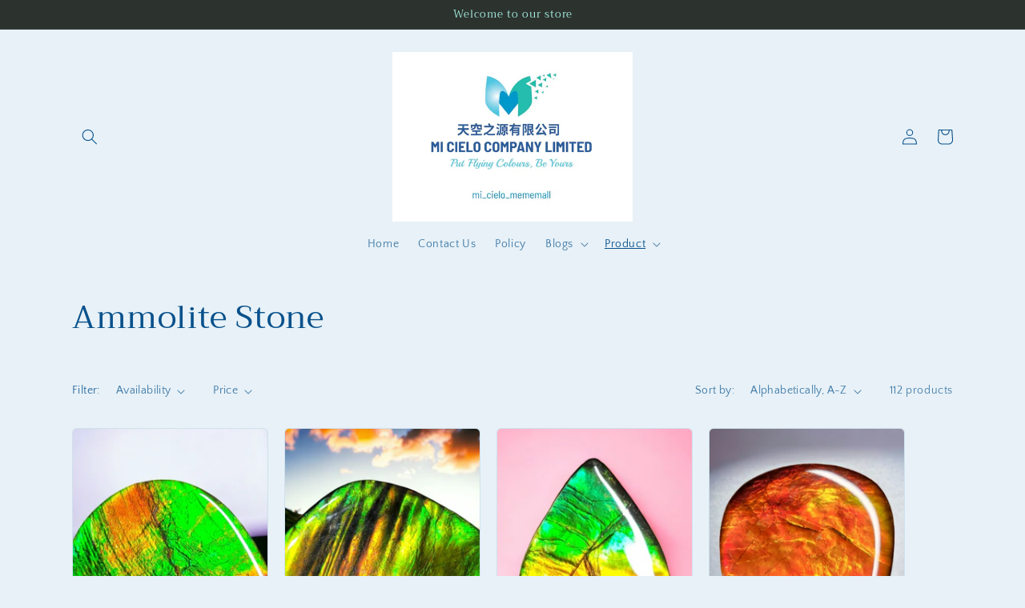

--- FILE ---
content_type: text/html; charset=utf-8
request_url: https://mi-cielo.com/collections/gem-stone?page=7
body_size: 24155
content:
<!doctype html>
<html class="no-js" lang="en">
  <head>
    <meta charset="utf-8">
    <meta http-equiv="X-UA-Compatible" content="IE=edge">
    <meta name="viewport" content="width=device-width,initial-scale=1">
    <meta name="theme-color" content="">
    <link rel="canonical" href="https://mi-cielo.com/collections/gem-stone?page=7">
    <link rel="preconnect" href="https://cdn.shopify.com" crossorigin><link rel="preconnect" href="https://fonts.shopifycdn.com" crossorigin><title>
      Ammolite Stone
 &ndash; Page 7 &ndash; Mi-Cielo Company Limited 天空之源</title>

    

    

<meta property="og:site_name" content="Mi-Cielo Company Limited 天空之源">
<meta property="og:url" content="https://mi-cielo.com/collections/gem-stone?page=7">
<meta property="og:title" content="Ammolite Stone">
<meta property="og:type" content="website">
<meta property="og:description" content="All-natural stones, authentic ammolite stones and fossils from Canada. Providing jewelry setting designs and services including ring, pendants and bracelets with earth energy and good vibes inspired all-natural ammolite precious stones, bringing good luck, good health with Qi or Chi absorbed"><meta property="og:image" content="http://mi-cielo.com/cdn/shop/files/IMG-20231107-WA0014.jpg?height=628&pad_color=fff&v=1701070865&width=1200">
  <meta property="og:image:secure_url" content="https://mi-cielo.com/cdn/shop/files/IMG-20231107-WA0014.jpg?height=628&pad_color=fff&v=1701070865&width=1200">
  <meta property="og:image:width" content="1200">
  <meta property="og:image:height" content="628"><meta name="twitter:card" content="summary_large_image">
<meta name="twitter:title" content="Ammolite Stone">
<meta name="twitter:description" content="All-natural stones, authentic ammolite stones and fossils from Canada. Providing jewelry setting designs and services including ring, pendants and bracelets with earth energy and good vibes inspired all-natural ammolite precious stones, bringing good luck, good health with Qi or Chi absorbed">


    <script src="//mi-cielo.com/cdn/shop/t/3/assets/constants.js?v=165488195745554878101678365691" defer="defer"></script>
    <script src="//mi-cielo.com/cdn/shop/t/3/assets/pubsub.js?v=2921868252632587581678365692" defer="defer"></script>
    <script src="//mi-cielo.com/cdn/shop/t/3/assets/global.js?v=85297797553816670871678365692" defer="defer"></script>
    <script>window.performance && window.performance.mark && window.performance.mark('shopify.content_for_header.start');</script><meta id="shopify-digital-wallet" name="shopify-digital-wallet" content="/72417804577/digital_wallets/dialog">
<meta name="shopify-checkout-api-token" content="25b1a41df3b8fbc3af5474b96989a6c9">
<meta id="in-context-paypal-metadata" data-shop-id="72417804577" data-venmo-supported="false" data-environment="production" data-locale="en_US" data-paypal-v4="true" data-currency="HKD">
<link rel="alternate" type="application/atom+xml" title="Feed" href="/collections/gem-stone.atom" />
<link rel="prev" href="/collections/gem-stone?page=6">
<link rel="alternate" type="application/json+oembed" href="https://mi-cielo.com/collections/gem-stone.oembed?page=7">
<script async="async" src="/checkouts/internal/preloads.js?locale=en-HK"></script>
<script id="shopify-features" type="application/json">{"accessToken":"25b1a41df3b8fbc3af5474b96989a6c9","betas":["rich-media-storefront-analytics"],"domain":"mi-cielo.com","predictiveSearch":true,"shopId":72417804577,"locale":"en"}</script>
<script>var Shopify = Shopify || {};
Shopify.shop = "mi-cielo8888.myshopify.com";
Shopify.locale = "en";
Shopify.currency = {"active":"HKD","rate":"1.0"};
Shopify.country = "HK";
Shopify.theme = {"name":"Craft","id":145238065441,"schema_name":"Craft","schema_version":"8.0.1","theme_store_id":1368,"role":"main"};
Shopify.theme.handle = "null";
Shopify.theme.style = {"id":null,"handle":null};
Shopify.cdnHost = "mi-cielo.com/cdn";
Shopify.routes = Shopify.routes || {};
Shopify.routes.root = "/";</script>
<script type="module">!function(o){(o.Shopify=o.Shopify||{}).modules=!0}(window);</script>
<script>!function(o){function n(){var o=[];function n(){o.push(Array.prototype.slice.apply(arguments))}return n.q=o,n}var t=o.Shopify=o.Shopify||{};t.loadFeatures=n(),t.autoloadFeatures=n()}(window);</script>
<script id="shop-js-analytics" type="application/json">{"pageType":"collection"}</script>
<script defer="defer" async type="module" src="//mi-cielo.com/cdn/shopifycloud/shop-js/modules/v2/client.init-shop-cart-sync_BT-GjEfc.en.esm.js"></script>
<script defer="defer" async type="module" src="//mi-cielo.com/cdn/shopifycloud/shop-js/modules/v2/chunk.common_D58fp_Oc.esm.js"></script>
<script defer="defer" async type="module" src="//mi-cielo.com/cdn/shopifycloud/shop-js/modules/v2/chunk.modal_xMitdFEc.esm.js"></script>
<script type="module">
  await import("//mi-cielo.com/cdn/shopifycloud/shop-js/modules/v2/client.init-shop-cart-sync_BT-GjEfc.en.esm.js");
await import("//mi-cielo.com/cdn/shopifycloud/shop-js/modules/v2/chunk.common_D58fp_Oc.esm.js");
await import("//mi-cielo.com/cdn/shopifycloud/shop-js/modules/v2/chunk.modal_xMitdFEc.esm.js");

  window.Shopify.SignInWithShop?.initShopCartSync?.({"fedCMEnabled":true,"windoidEnabled":true});

</script>
<script>(function() {
  var isLoaded = false;
  function asyncLoad() {
    if (isLoaded) return;
    isLoaded = true;
    var urls = ["https:\/\/pickup-location-app.shipany.io\/shopify\/344dfd3e-3269-453b-8ad0-5800da50871e-Delivery-Options\/Shopify-App-Delivery-Options.js?shop=mi-cielo8888.myshopify.com"];
    for (var i = 0; i < urls.length; i++) {
      var s = document.createElement('script');
      s.type = 'text/javascript';
      s.async = true;
      s.src = urls[i];
      var x = document.getElementsByTagName('script')[0];
      x.parentNode.insertBefore(s, x);
    }
  };
  if(window.attachEvent) {
    window.attachEvent('onload', asyncLoad);
  } else {
    window.addEventListener('load', asyncLoad, false);
  }
})();</script>
<script id="__st">var __st={"a":72417804577,"offset":28800,"reqid":"262ed358-feee-4ae8-a34b-e79c5321c176-1769210088","pageurl":"mi-cielo.com\/collections\/gem-stone?page=7","u":"d34263dbd8ad","p":"collection","rtyp":"collection","rid":440326029601};</script>
<script>window.ShopifyPaypalV4VisibilityTracking = true;</script>
<script id="captcha-bootstrap">!function(){'use strict';const t='contact',e='account',n='new_comment',o=[[t,t],['blogs',n],['comments',n],[t,'customer']],c=[[e,'customer_login'],[e,'guest_login'],[e,'recover_customer_password'],[e,'create_customer']],r=t=>t.map((([t,e])=>`form[action*='/${t}']:not([data-nocaptcha='true']) input[name='form_type'][value='${e}']`)).join(','),a=t=>()=>t?[...document.querySelectorAll(t)].map((t=>t.form)):[];function s(){const t=[...o],e=r(t);return a(e)}const i='password',u='form_key',d=['recaptcha-v3-token','g-recaptcha-response','h-captcha-response',i],f=()=>{try{return window.sessionStorage}catch{return}},m='__shopify_v',_=t=>t.elements[u];function p(t,e,n=!1){try{const o=window.sessionStorage,c=JSON.parse(o.getItem(e)),{data:r}=function(t){const{data:e,action:n}=t;return t[m]||n?{data:e,action:n}:{data:t,action:n}}(c);for(const[e,n]of Object.entries(r))t.elements[e]&&(t.elements[e].value=n);n&&o.removeItem(e)}catch(o){console.error('form repopulation failed',{error:o})}}const l='form_type',E='cptcha';function T(t){t.dataset[E]=!0}const w=window,h=w.document,L='Shopify',v='ce_forms',y='captcha';let A=!1;((t,e)=>{const n=(g='f06e6c50-85a8-45c8-87d0-21a2b65856fe',I='https://cdn.shopify.com/shopifycloud/storefront-forms-hcaptcha/ce_storefront_forms_captcha_hcaptcha.v1.5.2.iife.js',D={infoText:'Protected by hCaptcha',privacyText:'Privacy',termsText:'Terms'},(t,e,n)=>{const o=w[L][v],c=o.bindForm;if(c)return c(t,g,e,D).then(n);var r;o.q.push([[t,g,e,D],n]),r=I,A||(h.body.append(Object.assign(h.createElement('script'),{id:'captcha-provider',async:!0,src:r})),A=!0)});var g,I,D;w[L]=w[L]||{},w[L][v]=w[L][v]||{},w[L][v].q=[],w[L][y]=w[L][y]||{},w[L][y].protect=function(t,e){n(t,void 0,e),T(t)},Object.freeze(w[L][y]),function(t,e,n,w,h,L){const[v,y,A,g]=function(t,e,n){const i=e?o:[],u=t?c:[],d=[...i,...u],f=r(d),m=r(i),_=r(d.filter((([t,e])=>n.includes(e))));return[a(f),a(m),a(_),s()]}(w,h,L),I=t=>{const e=t.target;return e instanceof HTMLFormElement?e:e&&e.form},D=t=>v().includes(t);t.addEventListener('submit',(t=>{const e=I(t);if(!e)return;const n=D(e)&&!e.dataset.hcaptchaBound&&!e.dataset.recaptchaBound,o=_(e),c=g().includes(e)&&(!o||!o.value);(n||c)&&t.preventDefault(),c&&!n&&(function(t){try{if(!f())return;!function(t){const e=f();if(!e)return;const n=_(t);if(!n)return;const o=n.value;o&&e.removeItem(o)}(t);const e=Array.from(Array(32),(()=>Math.random().toString(36)[2])).join('');!function(t,e){_(t)||t.append(Object.assign(document.createElement('input'),{type:'hidden',name:u})),t.elements[u].value=e}(t,e),function(t,e){const n=f();if(!n)return;const o=[...t.querySelectorAll(`input[type='${i}']`)].map((({name:t})=>t)),c=[...d,...o],r={};for(const[a,s]of new FormData(t).entries())c.includes(a)||(r[a]=s);n.setItem(e,JSON.stringify({[m]:1,action:t.action,data:r}))}(t,e)}catch(e){console.error('failed to persist form',e)}}(e),e.submit())}));const S=(t,e)=>{t&&!t.dataset[E]&&(n(t,e.some((e=>e===t))),T(t))};for(const o of['focusin','change'])t.addEventListener(o,(t=>{const e=I(t);D(e)&&S(e,y())}));const B=e.get('form_key'),M=e.get(l),P=B&&M;t.addEventListener('DOMContentLoaded',(()=>{const t=y();if(P)for(const e of t)e.elements[l].value===M&&p(e,B);[...new Set([...A(),...v().filter((t=>'true'===t.dataset.shopifyCaptcha))])].forEach((e=>S(e,t)))}))}(h,new URLSearchParams(w.location.search),n,t,e,['guest_login'])})(!0,!0)}();</script>
<script integrity="sha256-4kQ18oKyAcykRKYeNunJcIwy7WH5gtpwJnB7kiuLZ1E=" data-source-attribution="shopify.loadfeatures" defer="defer" src="//mi-cielo.com/cdn/shopifycloud/storefront/assets/storefront/load_feature-a0a9edcb.js" crossorigin="anonymous"></script>
<script data-source-attribution="shopify.dynamic_checkout.dynamic.init">var Shopify=Shopify||{};Shopify.PaymentButton=Shopify.PaymentButton||{isStorefrontPortableWallets:!0,init:function(){window.Shopify.PaymentButton.init=function(){};var t=document.createElement("script");t.src="https://mi-cielo.com/cdn/shopifycloud/portable-wallets/latest/portable-wallets.en.js",t.type="module",document.head.appendChild(t)}};
</script>
<script data-source-attribution="shopify.dynamic_checkout.buyer_consent">
  function portableWalletsHideBuyerConsent(e){var t=document.getElementById("shopify-buyer-consent"),n=document.getElementById("shopify-subscription-policy-button");t&&n&&(t.classList.add("hidden"),t.setAttribute("aria-hidden","true"),n.removeEventListener("click",e))}function portableWalletsShowBuyerConsent(e){var t=document.getElementById("shopify-buyer-consent"),n=document.getElementById("shopify-subscription-policy-button");t&&n&&(t.classList.remove("hidden"),t.removeAttribute("aria-hidden"),n.addEventListener("click",e))}window.Shopify?.PaymentButton&&(window.Shopify.PaymentButton.hideBuyerConsent=portableWalletsHideBuyerConsent,window.Shopify.PaymentButton.showBuyerConsent=portableWalletsShowBuyerConsent);
</script>
<script data-source-attribution="shopify.dynamic_checkout.cart.bootstrap">document.addEventListener("DOMContentLoaded",(function(){function t(){return document.querySelector("shopify-accelerated-checkout-cart, shopify-accelerated-checkout")}if(t())Shopify.PaymentButton.init();else{new MutationObserver((function(e,n){t()&&(Shopify.PaymentButton.init(),n.disconnect())})).observe(document.body,{childList:!0,subtree:!0})}}));
</script>
<link id="shopify-accelerated-checkout-styles" rel="stylesheet" media="screen" href="https://mi-cielo.com/cdn/shopifycloud/portable-wallets/latest/accelerated-checkout-backwards-compat.css" crossorigin="anonymous">
<style id="shopify-accelerated-checkout-cart">
        #shopify-buyer-consent {
  margin-top: 1em;
  display: inline-block;
  width: 100%;
}

#shopify-buyer-consent.hidden {
  display: none;
}

#shopify-subscription-policy-button {
  background: none;
  border: none;
  padding: 0;
  text-decoration: underline;
  font-size: inherit;
  cursor: pointer;
}

#shopify-subscription-policy-button::before {
  box-shadow: none;
}

      </style>
<script id="sections-script" data-sections="header,footer" defer="defer" src="//mi-cielo.com/cdn/shop/t/3/compiled_assets/scripts.js?v=53"></script>
<script>window.performance && window.performance.mark && window.performance.mark('shopify.content_for_header.end');</script>


    <style data-shopify>
      @font-face {
  font-family: "Quattrocento Sans";
  font-weight: 400;
  font-style: normal;
  font-display: swap;
  src: url("//mi-cielo.com/cdn/fonts/quattrocento_sans/quattrocentosans_n4.ce5e9bf514e68f53bdd875976847cf755c702eaa.woff2") format("woff2"),
       url("//mi-cielo.com/cdn/fonts/quattrocento_sans/quattrocentosans_n4.44bbfb57d228eb8bb083d1f98e7d96e16137abce.woff") format("woff");
}

      @font-face {
  font-family: "Quattrocento Sans";
  font-weight: 700;
  font-style: normal;
  font-display: swap;
  src: url("//mi-cielo.com/cdn/fonts/quattrocento_sans/quattrocentosans_n7.bdda9092621b2e3b4284b12e8f0c092969b176c1.woff2") format("woff2"),
       url("//mi-cielo.com/cdn/fonts/quattrocento_sans/quattrocentosans_n7.3f8ab2a91343269966c4aa4831bcd588e7ce07b9.woff") format("woff");
}

      @font-face {
  font-family: "Quattrocento Sans";
  font-weight: 400;
  font-style: italic;
  font-display: swap;
  src: url("//mi-cielo.com/cdn/fonts/quattrocento_sans/quattrocentosans_i4.4f70b1e78f59fa1468e3436ab863ff0bf71e71bb.woff2") format("woff2"),
       url("//mi-cielo.com/cdn/fonts/quattrocento_sans/quattrocentosans_i4.b695efef5d957af404945574b7239740f79b899f.woff") format("woff");
}

      @font-face {
  font-family: "Quattrocento Sans";
  font-weight: 700;
  font-style: italic;
  font-display: swap;
  src: url("//mi-cielo.com/cdn/fonts/quattrocento_sans/quattrocentosans_i7.49d754c8032546c24062cf385f8660abbb11ef1e.woff2") format("woff2"),
       url("//mi-cielo.com/cdn/fonts/quattrocento_sans/quattrocentosans_i7.567b0b818999022d5a9ccb99542d8ff8cdb497df.woff") format("woff");
}

      @font-face {
  font-family: Trirong;
  font-weight: 400;
  font-style: normal;
  font-display: swap;
  src: url("//mi-cielo.com/cdn/fonts/trirong/trirong_n4.46b40419aaa69bf77077c3108d75dad5a0318d4b.woff2") format("woff2"),
       url("//mi-cielo.com/cdn/fonts/trirong/trirong_n4.97753898e63cd7e164ad614681eba2c7fe577190.woff") format("woff");
}


      :root {
        --font-body-family: "Quattrocento Sans", sans-serif;
        --font-body-style: normal;
        --font-body-weight: 400;
        --font-body-weight-bold: 700;

        --font-heading-family: Trirong, serif;
        --font-heading-style: normal;
        --font-heading-weight: 400;

        --font-body-scale: 1.0;
        --font-heading-scale: 1.0;

        --color-base-text: 8, 81, 140;
        --color-shadow: 8, 81, 140;
        --color-base-background-1: 231, 241, 247;
        --color-base-background-2: 255, 255, 255;
        --color-base-solid-button-labels: 165, 234, 222;
        --color-base-outline-button-labels: 20, 85, 139;
        --color-base-accent-1: 44, 51, 47;
        --color-base-accent-2: 8, 81, 140;
        --payment-terms-background-color: #e7f1f7;

        --gradient-base-background-1: #e7f1f7;
        --gradient-base-background-2: #FFFFFF;
        --gradient-base-accent-1: #2C332F;
        --gradient-base-accent-2: #08518c;

        --media-padding: px;
        --media-border-opacity: 0.1;
        --media-border-width: 0px;
        --media-radius: 6px;
        --media-shadow-opacity: 0.0;
        --media-shadow-horizontal-offset: 0px;
        --media-shadow-vertical-offset: 4px;
        --media-shadow-blur-radius: 5px;
        --media-shadow-visible: 0;

        --page-width: 120rem;
        --page-width-margin: 0rem;

        --product-card-image-padding: 0.0rem;
        --product-card-corner-radius: 0.6rem;
        --product-card-text-alignment: left;
        --product-card-border-width: 0.1rem;
        --product-card-border-opacity: 0.1;
        --product-card-shadow-opacity: 0.0;
        --product-card-shadow-visible: 0;
        --product-card-shadow-horizontal-offset: 0.0rem;
        --product-card-shadow-vertical-offset: 0.4rem;
        --product-card-shadow-blur-radius: 0.5rem;

        --collection-card-image-padding: 0.0rem;
        --collection-card-corner-radius: 0.6rem;
        --collection-card-text-alignment: left;
        --collection-card-border-width: 0.1rem;
        --collection-card-border-opacity: 0.1;
        --collection-card-shadow-opacity: 0.0;
        --collection-card-shadow-visible: 0;
        --collection-card-shadow-horizontal-offset: 0.0rem;
        --collection-card-shadow-vertical-offset: 0.4rem;
        --collection-card-shadow-blur-radius: 0.5rem;

        --blog-card-image-padding: 0.0rem;
        --blog-card-corner-radius: 0.6rem;
        --blog-card-text-alignment: left;
        --blog-card-border-width: 0.1rem;
        --blog-card-border-opacity: 0.1;
        --blog-card-shadow-opacity: 0.0;
        --blog-card-shadow-visible: 0;
        --blog-card-shadow-horizontal-offset: 0.0rem;
        --blog-card-shadow-vertical-offset: 0.4rem;
        --blog-card-shadow-blur-radius: 0.5rem;

        --badge-corner-radius: 0.6rem;

        --popup-border-width: 1px;
        --popup-border-opacity: 0.5;
        --popup-corner-radius: 6px;
        --popup-shadow-opacity: 0.0;
        --popup-shadow-horizontal-offset: 0px;
        --popup-shadow-vertical-offset: 4px;
        --popup-shadow-blur-radius: 5px;

        --drawer-border-width: 1px;
        --drawer-border-opacity: 0.1;
        --drawer-shadow-opacity: 0.0;
        --drawer-shadow-horizontal-offset: 0px;
        --drawer-shadow-vertical-offset: 4px;
        --drawer-shadow-blur-radius: 5px;

        --spacing-sections-desktop: 0px;
        --spacing-sections-mobile: 0px;

        --grid-desktop-vertical-spacing: 20px;
        --grid-desktop-horizontal-spacing: 20px;
        --grid-mobile-vertical-spacing: 10px;
        --grid-mobile-horizontal-spacing: 10px;

        --text-boxes-border-opacity: 0.1;
        --text-boxes-border-width: 0px;
        --text-boxes-radius: 6px;
        --text-boxes-shadow-opacity: 0.0;
        --text-boxes-shadow-visible: 0;
        --text-boxes-shadow-horizontal-offset: 0px;
        --text-boxes-shadow-vertical-offset: 4px;
        --text-boxes-shadow-blur-radius: 5px;

        --buttons-radius: 6px;
        --buttons-radius-outset: 7px;
        --buttons-border-width: 1px;
        --buttons-border-opacity: 1.0;
        --buttons-shadow-opacity: 0.0;
        --buttons-shadow-visible: 0;
        --buttons-shadow-horizontal-offset: 0px;
        --buttons-shadow-vertical-offset: 4px;
        --buttons-shadow-blur-radius: 5px;
        --buttons-border-offset: 0.3px;

        --inputs-radius: 6px;
        --inputs-border-width: 1px;
        --inputs-border-opacity: 0.55;
        --inputs-shadow-opacity: 0.0;
        --inputs-shadow-horizontal-offset: 0px;
        --inputs-margin-offset: 0px;
        --inputs-shadow-vertical-offset: 4px;
        --inputs-shadow-blur-radius: 5px;
        --inputs-radius-outset: 7px;

        --variant-pills-radius: 40px;
        --variant-pills-border-width: 1px;
        --variant-pills-border-opacity: 0.55;
        --variant-pills-shadow-opacity: 0.0;
        --variant-pills-shadow-horizontal-offset: 0px;
        --variant-pills-shadow-vertical-offset: 4px;
        --variant-pills-shadow-blur-radius: 5px;
      }

      *,
      *::before,
      *::after {
        box-sizing: inherit;
      }

      html {
        box-sizing: border-box;
        font-size: calc(var(--font-body-scale) * 62.5%);
        height: 100%;
      }

      body {
        display: grid;
        grid-template-rows: auto auto 1fr auto;
        grid-template-columns: 100%;
        min-height: 100%;
        margin: 0;
        font-size: 1.5rem;
        letter-spacing: 0.06rem;
        line-height: calc(1 + 0.8 / var(--font-body-scale));
        font-family: var(--font-body-family);
        font-style: var(--font-body-style);
        font-weight: var(--font-body-weight);
      }

      @media screen and (min-width: 750px) {
        body {
          font-size: 1.6rem;
        }
      }
    </style>

    <link href="//mi-cielo.com/cdn/shop/t/3/assets/base.css?v=831047894957930821678365690" rel="stylesheet" type="text/css" media="all" />
<link rel="preload" as="font" href="//mi-cielo.com/cdn/fonts/quattrocento_sans/quattrocentosans_n4.ce5e9bf514e68f53bdd875976847cf755c702eaa.woff2" type="font/woff2" crossorigin><link rel="preload" as="font" href="//mi-cielo.com/cdn/fonts/trirong/trirong_n4.46b40419aaa69bf77077c3108d75dad5a0318d4b.woff2" type="font/woff2" crossorigin><link rel="stylesheet" href="//mi-cielo.com/cdn/shop/t/3/assets/component-predictive-search.css?v=85913294783299393391678365691" media="print" onload="this.media='all'"><script>document.documentElement.className = document.documentElement.className.replace('no-js', 'js');
    if (Shopify.designMode) {
      document.documentElement.classList.add('shopify-design-mode');
    }
    </script>
  <link href="https://monorail-edge.shopifysvc.com" rel="dns-prefetch">
<script>(function(){if ("sendBeacon" in navigator && "performance" in window) {try {var session_token_from_headers = performance.getEntriesByType('navigation')[0].serverTiming.find(x => x.name == '_s').description;} catch {var session_token_from_headers = undefined;}var session_cookie_matches = document.cookie.match(/_shopify_s=([^;]*)/);var session_token_from_cookie = session_cookie_matches && session_cookie_matches.length === 2 ? session_cookie_matches[1] : "";var session_token = session_token_from_headers || session_token_from_cookie || "";function handle_abandonment_event(e) {var entries = performance.getEntries().filter(function(entry) {return /monorail-edge.shopifysvc.com/.test(entry.name);});if (!window.abandonment_tracked && entries.length === 0) {window.abandonment_tracked = true;var currentMs = Date.now();var navigation_start = performance.timing.navigationStart;var payload = {shop_id: 72417804577,url: window.location.href,navigation_start,duration: currentMs - navigation_start,session_token,page_type: "collection"};window.navigator.sendBeacon("https://monorail-edge.shopifysvc.com/v1/produce", JSON.stringify({schema_id: "online_store_buyer_site_abandonment/1.1",payload: payload,metadata: {event_created_at_ms: currentMs,event_sent_at_ms: currentMs}}));}}window.addEventListener('pagehide', handle_abandonment_event);}}());</script>
<script id="web-pixels-manager-setup">(function e(e,d,r,n,o){if(void 0===o&&(o={}),!Boolean(null===(a=null===(i=window.Shopify)||void 0===i?void 0:i.analytics)||void 0===a?void 0:a.replayQueue)){var i,a;window.Shopify=window.Shopify||{};var t=window.Shopify;t.analytics=t.analytics||{};var s=t.analytics;s.replayQueue=[],s.publish=function(e,d,r){return s.replayQueue.push([e,d,r]),!0};try{self.performance.mark("wpm:start")}catch(e){}var l=function(){var e={modern:/Edge?\/(1{2}[4-9]|1[2-9]\d|[2-9]\d{2}|\d{4,})\.\d+(\.\d+|)|Firefox\/(1{2}[4-9]|1[2-9]\d|[2-9]\d{2}|\d{4,})\.\d+(\.\d+|)|Chrom(ium|e)\/(9{2}|\d{3,})\.\d+(\.\d+|)|(Maci|X1{2}).+ Version\/(15\.\d+|(1[6-9]|[2-9]\d|\d{3,})\.\d+)([,.]\d+|)( \(\w+\)|)( Mobile\/\w+|) Safari\/|Chrome.+OPR\/(9{2}|\d{3,})\.\d+\.\d+|(CPU[ +]OS|iPhone[ +]OS|CPU[ +]iPhone|CPU IPhone OS|CPU iPad OS)[ +]+(15[._]\d+|(1[6-9]|[2-9]\d|\d{3,})[._]\d+)([._]\d+|)|Android:?[ /-](13[3-9]|1[4-9]\d|[2-9]\d{2}|\d{4,})(\.\d+|)(\.\d+|)|Android.+Firefox\/(13[5-9]|1[4-9]\d|[2-9]\d{2}|\d{4,})\.\d+(\.\d+|)|Android.+Chrom(ium|e)\/(13[3-9]|1[4-9]\d|[2-9]\d{2}|\d{4,})\.\d+(\.\d+|)|SamsungBrowser\/([2-9]\d|\d{3,})\.\d+/,legacy:/Edge?\/(1[6-9]|[2-9]\d|\d{3,})\.\d+(\.\d+|)|Firefox\/(5[4-9]|[6-9]\d|\d{3,})\.\d+(\.\d+|)|Chrom(ium|e)\/(5[1-9]|[6-9]\d|\d{3,})\.\d+(\.\d+|)([\d.]+$|.*Safari\/(?![\d.]+ Edge\/[\d.]+$))|(Maci|X1{2}).+ Version\/(10\.\d+|(1[1-9]|[2-9]\d|\d{3,})\.\d+)([,.]\d+|)( \(\w+\)|)( Mobile\/\w+|) Safari\/|Chrome.+OPR\/(3[89]|[4-9]\d|\d{3,})\.\d+\.\d+|(CPU[ +]OS|iPhone[ +]OS|CPU[ +]iPhone|CPU IPhone OS|CPU iPad OS)[ +]+(10[._]\d+|(1[1-9]|[2-9]\d|\d{3,})[._]\d+)([._]\d+|)|Android:?[ /-](13[3-9]|1[4-9]\d|[2-9]\d{2}|\d{4,})(\.\d+|)(\.\d+|)|Mobile Safari.+OPR\/([89]\d|\d{3,})\.\d+\.\d+|Android.+Firefox\/(13[5-9]|1[4-9]\d|[2-9]\d{2}|\d{4,})\.\d+(\.\d+|)|Android.+Chrom(ium|e)\/(13[3-9]|1[4-9]\d|[2-9]\d{2}|\d{4,})\.\d+(\.\d+|)|Android.+(UC? ?Browser|UCWEB|U3)[ /]?(15\.([5-9]|\d{2,})|(1[6-9]|[2-9]\d|\d{3,})\.\d+)\.\d+|SamsungBrowser\/(5\.\d+|([6-9]|\d{2,})\.\d+)|Android.+MQ{2}Browser\/(14(\.(9|\d{2,})|)|(1[5-9]|[2-9]\d|\d{3,})(\.\d+|))(\.\d+|)|K[Aa][Ii]OS\/(3\.\d+|([4-9]|\d{2,})\.\d+)(\.\d+|)/},d=e.modern,r=e.legacy,n=navigator.userAgent;return n.match(d)?"modern":n.match(r)?"legacy":"unknown"}(),u="modern"===l?"modern":"legacy",c=(null!=n?n:{modern:"",legacy:""})[u],f=function(e){return[e.baseUrl,"/wpm","/b",e.hashVersion,"modern"===e.buildTarget?"m":"l",".js"].join("")}({baseUrl:d,hashVersion:r,buildTarget:u}),m=function(e){var d=e.version,r=e.bundleTarget,n=e.surface,o=e.pageUrl,i=e.monorailEndpoint;return{emit:function(e){var a=e.status,t=e.errorMsg,s=(new Date).getTime(),l=JSON.stringify({metadata:{event_sent_at_ms:s},events:[{schema_id:"web_pixels_manager_load/3.1",payload:{version:d,bundle_target:r,page_url:o,status:a,surface:n,error_msg:t},metadata:{event_created_at_ms:s}}]});if(!i)return console&&console.warn&&console.warn("[Web Pixels Manager] No Monorail endpoint provided, skipping logging."),!1;try{return self.navigator.sendBeacon.bind(self.navigator)(i,l)}catch(e){}var u=new XMLHttpRequest;try{return u.open("POST",i,!0),u.setRequestHeader("Content-Type","text/plain"),u.send(l),!0}catch(e){return console&&console.warn&&console.warn("[Web Pixels Manager] Got an unhandled error while logging to Monorail."),!1}}}}({version:r,bundleTarget:l,surface:e.surface,pageUrl:self.location.href,monorailEndpoint:e.monorailEndpoint});try{o.browserTarget=l,function(e){var d=e.src,r=e.async,n=void 0===r||r,o=e.onload,i=e.onerror,a=e.sri,t=e.scriptDataAttributes,s=void 0===t?{}:t,l=document.createElement("script"),u=document.querySelector("head"),c=document.querySelector("body");if(l.async=n,l.src=d,a&&(l.integrity=a,l.crossOrigin="anonymous"),s)for(var f in s)if(Object.prototype.hasOwnProperty.call(s,f))try{l.dataset[f]=s[f]}catch(e){}if(o&&l.addEventListener("load",o),i&&l.addEventListener("error",i),u)u.appendChild(l);else{if(!c)throw new Error("Did not find a head or body element to append the script");c.appendChild(l)}}({src:f,async:!0,onload:function(){if(!function(){var e,d;return Boolean(null===(d=null===(e=window.Shopify)||void 0===e?void 0:e.analytics)||void 0===d?void 0:d.initialized)}()){var d=window.webPixelsManager.init(e)||void 0;if(d){var r=window.Shopify.analytics;r.replayQueue.forEach((function(e){var r=e[0],n=e[1],o=e[2];d.publishCustomEvent(r,n,o)})),r.replayQueue=[],r.publish=d.publishCustomEvent,r.visitor=d.visitor,r.initialized=!0}}},onerror:function(){return m.emit({status:"failed",errorMsg:"".concat(f," has failed to load")})},sri:function(e){var d=/^sha384-[A-Za-z0-9+/=]+$/;return"string"==typeof e&&d.test(e)}(c)?c:"",scriptDataAttributes:o}),m.emit({status:"loading"})}catch(e){m.emit({status:"failed",errorMsg:(null==e?void 0:e.message)||"Unknown error"})}}})({shopId: 72417804577,storefrontBaseUrl: "https://mi-cielo.com",extensionsBaseUrl: "https://extensions.shopifycdn.com/cdn/shopifycloud/web-pixels-manager",monorailEndpoint: "https://monorail-edge.shopifysvc.com/unstable/produce_batch",surface: "storefront-renderer",enabledBetaFlags: ["2dca8a86"],webPixelsConfigList: [{"id":"shopify-app-pixel","configuration":"{}","eventPayloadVersion":"v1","runtimeContext":"STRICT","scriptVersion":"0450","apiClientId":"shopify-pixel","type":"APP","privacyPurposes":["ANALYTICS","MARKETING"]},{"id":"shopify-custom-pixel","eventPayloadVersion":"v1","runtimeContext":"LAX","scriptVersion":"0450","apiClientId":"shopify-pixel","type":"CUSTOM","privacyPurposes":["ANALYTICS","MARKETING"]}],isMerchantRequest: false,initData: {"shop":{"name":"Mi-Cielo Company Limited 天空之源","paymentSettings":{"currencyCode":"HKD"},"myshopifyDomain":"mi-cielo8888.myshopify.com","countryCode":"HK","storefrontUrl":"https:\/\/mi-cielo.com"},"customer":null,"cart":null,"checkout":null,"productVariants":[],"purchasingCompany":null},},"https://mi-cielo.com/cdn","fcfee988w5aeb613cpc8e4bc33m6693e112",{"modern":"","legacy":""},{"shopId":"72417804577","storefrontBaseUrl":"https:\/\/mi-cielo.com","extensionBaseUrl":"https:\/\/extensions.shopifycdn.com\/cdn\/shopifycloud\/web-pixels-manager","surface":"storefront-renderer","enabledBetaFlags":"[\"2dca8a86\"]","isMerchantRequest":"false","hashVersion":"fcfee988w5aeb613cpc8e4bc33m6693e112","publish":"custom","events":"[[\"page_viewed\",{}],[\"collection_viewed\",{\"collection\":{\"id\":\"440326029601\",\"title\":\"Ammolite Stone\",\"productVariants\":[{\"price\":{\"amount\":0.0,\"currencyCode\":\"HKD\"},\"product\":{\"title\":\"Ammolite Stone : MIS01509\",\"vendor\":\"En\",\"id\":\"8889279676705\",\"untranslatedTitle\":\"Ammolite Stone : MIS01509\",\"url\":\"\/products\/ammolite-stone-mis01509\",\"type\":\"Ammolite Stone\"},\"id\":\"47643162575137\",\"image\":{\"src\":\"\/\/mi-cielo.com\/cdn\/shop\/files\/PhotoRoom-20231127_235504.png?v=1702398509\"},\"sku\":\"\",\"title\":\"Default Title\",\"untranslatedTitle\":\"Default Title\"},{\"price\":{\"amount\":0.0,\"currencyCode\":\"HKD\"},\"product\":{\"title\":\"Ammolite Stone : MIS01531\",\"vendor\":\"En\",\"id\":\"8890282311969\",\"untranslatedTitle\":\"Ammolite Stone : MIS01531\",\"url\":\"\/products\/ammolite-stone-mis01531\",\"type\":\"Ammolite Stone\"},\"id\":\"47649666728225\",\"image\":{\"src\":\"\/\/mi-cielo.com\/cdn\/shop\/files\/PhotoRoom-20231128_085003.png?v=1702441339\"},\"sku\":\"\",\"title\":\"Default Title\",\"untranslatedTitle\":\"Default Title\"},{\"price\":{\"amount\":0.0,\"currencyCode\":\"HKD\"},\"product\":{\"title\":\"Ammolite Stone : MIS01533\",\"vendor\":\"En\",\"id\":\"8888922538273\",\"untranslatedTitle\":\"Ammolite Stone : MIS01533\",\"url\":\"\/products\/ammolite-stone-mis01533\",\"type\":\"Ammolite Stone\"},\"id\":\"47639859462433\",\"image\":{\"src\":\"\/\/mi-cielo.com\/cdn\/shop\/files\/PhotoRoom-20231127_232545.png?v=1702375815\"},\"sku\":\"\",\"title\":\"Default Title\",\"untranslatedTitle\":\"Default Title\"},{\"price\":{\"amount\":0.0,\"currencyCode\":\"HKD\"},\"product\":{\"title\":\"Ammolite Stone : MIS01598\",\"vendor\":\"En\",\"id\":\"8889289769249\",\"untranslatedTitle\":\"Ammolite Stone : MIS01598\",\"url\":\"\/products\/ammolite-stone-mis01598\",\"type\":\"Ammolite Stone\"},\"id\":\"47643246264609\",\"image\":{\"src\":\"\/\/mi-cielo.com\/cdn\/shop\/files\/PhotoRoom-20231128_082456.png?v=1702399020\"},\"sku\":\"\",\"title\":\"Default Title\",\"untranslatedTitle\":\"Default Title\"},{\"price\":{\"amount\":0.0,\"currencyCode\":\"HKD\"},\"product\":{\"title\":\"Ammolite Stone : MIS01600\",\"vendor\":\"En\",\"id\":\"8890349060385\",\"untranslatedTitle\":\"Ammolite Stone : MIS01600\",\"url\":\"\/products\/ammolite-stone-mis01600\",\"type\":\"Ammolite Stone\"},\"id\":\"47649819754785\",\"image\":{\"src\":\"\/\/mi-cielo.com\/cdn\/shop\/files\/PhotoRoom-20231128_091119.png?v=1702444589\"},\"sku\":\"\",\"title\":\"Default Title\",\"untranslatedTitle\":\"Default Title\"},{\"price\":{\"amount\":0.0,\"currencyCode\":\"HKD\"},\"product\":{\"title\":\"Ammolite Stone : MIS01610\",\"vendor\":\"En\",\"id\":\"8889311199521\",\"untranslatedTitle\":\"Ammolite Stone : MIS01610\",\"url\":\"\/products\/ammolite-stone-mis01610\",\"type\":\"Ammolite Stone\"},\"id\":\"47643557560609\",\"image\":{\"src\":\"\/\/mi-cielo.com\/cdn\/shop\/files\/PhotoRoom-20231128_084527.png?v=1702400263\"},\"sku\":\"\",\"title\":\"Default Title\",\"untranslatedTitle\":\"Default Title\"},{\"price\":{\"amount\":0.0,\"currencyCode\":\"HKD\"},\"product\":{\"title\":\"Ammolite Stone : MIS01725\",\"vendor\":\"En\",\"id\":\"8888925520161\",\"untranslatedTitle\":\"Ammolite Stone : MIS01725\",\"url\":\"\/products\/ammolite-stone-mis01725\",\"type\":\"Ammolite Stone\"},\"id\":\"47639864148257\",\"image\":{\"src\":\"\/\/mi-cielo.com\/cdn\/shop\/files\/PhotoRoom-20231127_232809.png?v=1702376096\"},\"sku\":\"\",\"title\":\"Default Title\",\"untranslatedTitle\":\"Default Title\"},{\"price\":{\"amount\":0.0,\"currencyCode\":\"HKD\"},\"product\":{\"title\":\"Ammolite Stone : MIS01933\",\"vendor\":\"En\",\"id\":\"8890354532641\",\"untranslatedTitle\":\"Ammolite Stone : MIS01933\",\"url\":\"\/products\/ammolite-stone-mis01933\",\"type\":\"Ammolite Stone\"},\"id\":\"47649828471073\",\"image\":{\"src\":\"\/\/mi-cielo.com\/cdn\/shop\/files\/PhotoRoom-20231128_091219.png?v=1702444899\"},\"sku\":\"\",\"title\":\"Default Title\",\"untranslatedTitle\":\"Default Title\"},{\"price\":{\"amount\":0.0,\"currencyCode\":\"HKD\"},\"product\":{\"title\":\"Ammolite Stone : MIS01939\",\"vendor\":\"En\",\"id\":\"8890361544993\",\"untranslatedTitle\":\"Ammolite Stone : MIS01939\",\"url\":\"\/products\/ammolite-stone-mis01939\",\"type\":\"Ammolite Stone\"},\"id\":\"47649841709345\",\"image\":{\"src\":\"\/\/mi-cielo.com\/cdn\/shop\/files\/PhotoRoom-20231128_091322.png?v=1702445283\"},\"sku\":\"\",\"title\":\"Default Title\",\"untranslatedTitle\":\"Default Title\"},{\"price\":{\"amount\":0.0,\"currencyCode\":\"HKD\"},\"product\":{\"title\":\"Ammolite Stone : MIS01942\",\"vendor\":\"En\",\"id\":\"8889314607393\",\"untranslatedTitle\":\"Ammolite Stone : MIS01942\",\"url\":\"\/products\/ammolite-stone-mis01942\",\"type\":\"Ammolite Stone\"},\"id\":\"47643581317409\",\"image\":{\"src\":\"\/\/mi-cielo.com\/cdn\/shop\/files\/PhotoRoom-20231128_084400.png?v=1702400442\"},\"sku\":\"\",\"title\":\"Default Title\",\"untranslatedTitle\":\"Default Title\"},{\"price\":{\"amount\":0.0,\"currencyCode\":\"HKD\"},\"product\":{\"title\":\"Ammolite Stone : MIS01943\",\"vendor\":\"En\",\"id\":\"8890365280545\",\"untranslatedTitle\":\"Ammolite Stone : MIS01943\",\"url\":\"\/products\/ammolite-stone-mis01943\",\"type\":\"Ammolite Stone\"},\"id\":\"47649846624545\",\"image\":{\"src\":\"\/\/mi-cielo.com\/cdn\/shop\/files\/PhotoRoom-20231128_091543.png?v=1702445495\"},\"sku\":\"\",\"title\":\"Default Title\",\"untranslatedTitle\":\"Default Title\"},{\"price\":{\"amount\":0.0,\"currencyCode\":\"HKD\"},\"product\":{\"title\":\"Ammolite Stone : MIS02022\",\"vendor\":\"En\",\"id\":\"8889272303905\",\"untranslatedTitle\":\"Ammolite Stone : MIS02022\",\"url\":\"\/products\/ammolite-stone-mis02022\",\"type\":\"Ammolite Stone\"},\"id\":\"47643095335201\",\"image\":{\"src\":\"\/\/mi-cielo.com\/cdn\/shop\/files\/PhotoRoom-20231127_233235.png?v=1702397980\"},\"sku\":\"\",\"title\":\"Default Title\",\"untranslatedTitle\":\"Default Title\"},{\"price\":{\"amount\":0.0,\"currencyCode\":\"HKD\"},\"product\":{\"title\":\"Ammolite Stone : MIS02023\",\"vendor\":\"En\",\"id\":\"8889292914977\",\"untranslatedTitle\":\"Ammolite Stone : MIS02023\",\"url\":\"\/products\/ammolite-stone-mis02023\",\"type\":\"Ammolite Stone\"},\"id\":\"47643274477857\",\"image\":{\"src\":\"\/\/mi-cielo.com\/cdn\/shop\/files\/PhotoRoom-20231128_082858.png?v=1702399225\"},\"sku\":\"\",\"title\":\"Default Title\",\"untranslatedTitle\":\"Default Title\"},{\"price\":{\"amount\":0.0,\"currencyCode\":\"HKD\"},\"product\":{\"title\":\"Ammolite Stone : MIS02027\",\"vendor\":\"En\",\"id\":\"8889297043745\",\"untranslatedTitle\":\"Ammolite Stone : MIS02027\",\"url\":\"\/products\/ammolite-stone-mis02027\",\"type\":\"Ammolite Stone\"},\"id\":\"47643337621793\",\"image\":{\"src\":\"\/\/mi-cielo.com\/cdn\/shop\/files\/PhotoRoom-20231128_083058.png?v=1702399406\"},\"sku\":\"\",\"title\":\"Default Title\",\"untranslatedTitle\":\"Default Title\"},{\"price\":{\"amount\":0.0,\"currencyCode\":\"HKD\"},\"product\":{\"title\":\"Ammolite Stone : MIS02083\",\"vendor\":\"En\",\"id\":\"8909790282017\",\"untranslatedTitle\":\"Ammolite Stone : MIS02083\",\"url\":\"\/products\/ammolite-stone-mis02083\",\"type\":\"Ammolite Stone\"},\"id\":\"47724811649313\",\"image\":{\"src\":\"\/\/mi-cielo.com\/cdn\/shop\/files\/PhotoRoom-20231128_092437.png?v=1703648057\"},\"sku\":\"\",\"title\":\"Default Title\",\"untranslatedTitle\":\"Default Title\"},{\"price\":{\"amount\":0.0,\"currencyCode\":\"HKD\"},\"product\":{\"title\":\"Ammolite Stone: MIS00375\",\"vendor\":\"En\",\"id\":\"8507548238113\",\"untranslatedTitle\":\"Ammolite Stone: MIS00375\",\"url\":\"\/products\/ammolite-gem-stone-mis00375\",\"type\":\"Ammolite Stone\"},\"id\":\"46325632729377\",\"image\":{\"src\":\"\/\/mi-cielo.com\/cdn\/shop\/files\/PhotoRoom-20230805_174723.png?v=1691915483\"},\"sku\":\"\",\"title\":\"Default Title\",\"untranslatedTitle\":\"Default Title\"}]}}]]"});</script><script>
  window.ShopifyAnalytics = window.ShopifyAnalytics || {};
  window.ShopifyAnalytics.meta = window.ShopifyAnalytics.meta || {};
  window.ShopifyAnalytics.meta.currency = 'HKD';
  var meta = {"products":[{"id":8889279676705,"gid":"gid:\/\/shopify\/Product\/8889279676705","vendor":"En","type":"Ammolite Stone","handle":"ammolite-stone-mis01509","variants":[{"id":47643162575137,"price":0,"name":"Ammolite Stone : MIS01509","public_title":null,"sku":""}],"remote":false},{"id":8890282311969,"gid":"gid:\/\/shopify\/Product\/8890282311969","vendor":"En","type":"Ammolite Stone","handle":"ammolite-stone-mis01531","variants":[{"id":47649666728225,"price":0,"name":"Ammolite Stone : MIS01531","public_title":null,"sku":""}],"remote":false},{"id":8888922538273,"gid":"gid:\/\/shopify\/Product\/8888922538273","vendor":"En","type":"Ammolite Stone","handle":"ammolite-stone-mis01533","variants":[{"id":47639859462433,"price":0,"name":"Ammolite Stone : MIS01533","public_title":null,"sku":""}],"remote":false},{"id":8889289769249,"gid":"gid:\/\/shopify\/Product\/8889289769249","vendor":"En","type":"Ammolite Stone","handle":"ammolite-stone-mis01598","variants":[{"id":47643246264609,"price":0,"name":"Ammolite Stone : MIS01598","public_title":null,"sku":""}],"remote":false},{"id":8890349060385,"gid":"gid:\/\/shopify\/Product\/8890349060385","vendor":"En","type":"Ammolite Stone","handle":"ammolite-stone-mis01600","variants":[{"id":47649819754785,"price":0,"name":"Ammolite Stone : MIS01600","public_title":null,"sku":""}],"remote":false},{"id":8889311199521,"gid":"gid:\/\/shopify\/Product\/8889311199521","vendor":"En","type":"Ammolite Stone","handle":"ammolite-stone-mis01610","variants":[{"id":47643557560609,"price":0,"name":"Ammolite Stone : MIS01610","public_title":null,"sku":""}],"remote":false},{"id":8888925520161,"gid":"gid:\/\/shopify\/Product\/8888925520161","vendor":"En","type":"Ammolite Stone","handle":"ammolite-stone-mis01725","variants":[{"id":47639864148257,"price":0,"name":"Ammolite Stone : MIS01725","public_title":null,"sku":""}],"remote":false},{"id":8890354532641,"gid":"gid:\/\/shopify\/Product\/8890354532641","vendor":"En","type":"Ammolite Stone","handle":"ammolite-stone-mis01933","variants":[{"id":47649828471073,"price":0,"name":"Ammolite Stone : MIS01933","public_title":null,"sku":""}],"remote":false},{"id":8890361544993,"gid":"gid:\/\/shopify\/Product\/8890361544993","vendor":"En","type":"Ammolite Stone","handle":"ammolite-stone-mis01939","variants":[{"id":47649841709345,"price":0,"name":"Ammolite Stone : MIS01939","public_title":null,"sku":""}],"remote":false},{"id":8889314607393,"gid":"gid:\/\/shopify\/Product\/8889314607393","vendor":"En","type":"Ammolite Stone","handle":"ammolite-stone-mis01942","variants":[{"id":47643581317409,"price":0,"name":"Ammolite Stone : MIS01942","public_title":null,"sku":""}],"remote":false},{"id":8890365280545,"gid":"gid:\/\/shopify\/Product\/8890365280545","vendor":"En","type":"Ammolite Stone","handle":"ammolite-stone-mis01943","variants":[{"id":47649846624545,"price":0,"name":"Ammolite Stone : MIS01943","public_title":null,"sku":""}],"remote":false},{"id":8889272303905,"gid":"gid:\/\/shopify\/Product\/8889272303905","vendor":"En","type":"Ammolite Stone","handle":"ammolite-stone-mis02022","variants":[{"id":47643095335201,"price":0,"name":"Ammolite Stone : MIS02022","public_title":null,"sku":""}],"remote":false},{"id":8889292914977,"gid":"gid:\/\/shopify\/Product\/8889292914977","vendor":"En","type":"Ammolite Stone","handle":"ammolite-stone-mis02023","variants":[{"id":47643274477857,"price":0,"name":"Ammolite Stone : MIS02023","public_title":null,"sku":""}],"remote":false},{"id":8889297043745,"gid":"gid:\/\/shopify\/Product\/8889297043745","vendor":"En","type":"Ammolite Stone","handle":"ammolite-stone-mis02027","variants":[{"id":47643337621793,"price":0,"name":"Ammolite Stone : MIS02027","public_title":null,"sku":""}],"remote":false},{"id":8909790282017,"gid":"gid:\/\/shopify\/Product\/8909790282017","vendor":"En","type":"Ammolite Stone","handle":"ammolite-stone-mis02083","variants":[{"id":47724811649313,"price":0,"name":"Ammolite Stone : MIS02083","public_title":null,"sku":""}],"remote":false},{"id":8507548238113,"gid":"gid:\/\/shopify\/Product\/8507548238113","vendor":"En","type":"Ammolite Stone","handle":"ammolite-gem-stone-mis00375","variants":[{"id":46325632729377,"price":0,"name":"Ammolite Stone: MIS00375","public_title":null,"sku":""}],"remote":false}],"page":{"pageType":"collection","resourceType":"collection","resourceId":440326029601,"requestId":"262ed358-feee-4ae8-a34b-e79c5321c176-1769210088"}};
  for (var attr in meta) {
    window.ShopifyAnalytics.meta[attr] = meta[attr];
  }
</script>
<script class="analytics">
  (function () {
    var customDocumentWrite = function(content) {
      var jquery = null;

      if (window.jQuery) {
        jquery = window.jQuery;
      } else if (window.Checkout && window.Checkout.$) {
        jquery = window.Checkout.$;
      }

      if (jquery) {
        jquery('body').append(content);
      }
    };

    var hasLoggedConversion = function(token) {
      if (token) {
        return document.cookie.indexOf('loggedConversion=' + token) !== -1;
      }
      return false;
    }

    var setCookieIfConversion = function(token) {
      if (token) {
        var twoMonthsFromNow = new Date(Date.now());
        twoMonthsFromNow.setMonth(twoMonthsFromNow.getMonth() + 2);

        document.cookie = 'loggedConversion=' + token + '; expires=' + twoMonthsFromNow;
      }
    }

    var trekkie = window.ShopifyAnalytics.lib = window.trekkie = window.trekkie || [];
    if (trekkie.integrations) {
      return;
    }
    trekkie.methods = [
      'identify',
      'page',
      'ready',
      'track',
      'trackForm',
      'trackLink'
    ];
    trekkie.factory = function(method) {
      return function() {
        var args = Array.prototype.slice.call(arguments);
        args.unshift(method);
        trekkie.push(args);
        return trekkie;
      };
    };
    for (var i = 0; i < trekkie.methods.length; i++) {
      var key = trekkie.methods[i];
      trekkie[key] = trekkie.factory(key);
    }
    trekkie.load = function(config) {
      trekkie.config = config || {};
      trekkie.config.initialDocumentCookie = document.cookie;
      var first = document.getElementsByTagName('script')[0];
      var script = document.createElement('script');
      script.type = 'text/javascript';
      script.onerror = function(e) {
        var scriptFallback = document.createElement('script');
        scriptFallback.type = 'text/javascript';
        scriptFallback.onerror = function(error) {
                var Monorail = {
      produce: function produce(monorailDomain, schemaId, payload) {
        var currentMs = new Date().getTime();
        var event = {
          schema_id: schemaId,
          payload: payload,
          metadata: {
            event_created_at_ms: currentMs,
            event_sent_at_ms: currentMs
          }
        };
        return Monorail.sendRequest("https://" + monorailDomain + "/v1/produce", JSON.stringify(event));
      },
      sendRequest: function sendRequest(endpointUrl, payload) {
        // Try the sendBeacon API
        if (window && window.navigator && typeof window.navigator.sendBeacon === 'function' && typeof window.Blob === 'function' && !Monorail.isIos12()) {
          var blobData = new window.Blob([payload], {
            type: 'text/plain'
          });

          if (window.navigator.sendBeacon(endpointUrl, blobData)) {
            return true;
          } // sendBeacon was not successful

        } // XHR beacon

        var xhr = new XMLHttpRequest();

        try {
          xhr.open('POST', endpointUrl);
          xhr.setRequestHeader('Content-Type', 'text/plain');
          xhr.send(payload);
        } catch (e) {
          console.log(e);
        }

        return false;
      },
      isIos12: function isIos12() {
        return window.navigator.userAgent.lastIndexOf('iPhone; CPU iPhone OS 12_') !== -1 || window.navigator.userAgent.lastIndexOf('iPad; CPU OS 12_') !== -1;
      }
    };
    Monorail.produce('monorail-edge.shopifysvc.com',
      'trekkie_storefront_load_errors/1.1',
      {shop_id: 72417804577,
      theme_id: 145238065441,
      app_name: "storefront",
      context_url: window.location.href,
      source_url: "//mi-cielo.com/cdn/s/trekkie.storefront.8d95595f799fbf7e1d32231b9a28fd43b70c67d3.min.js"});

        };
        scriptFallback.async = true;
        scriptFallback.src = '//mi-cielo.com/cdn/s/trekkie.storefront.8d95595f799fbf7e1d32231b9a28fd43b70c67d3.min.js';
        first.parentNode.insertBefore(scriptFallback, first);
      };
      script.async = true;
      script.src = '//mi-cielo.com/cdn/s/trekkie.storefront.8d95595f799fbf7e1d32231b9a28fd43b70c67d3.min.js';
      first.parentNode.insertBefore(script, first);
    };
    trekkie.load(
      {"Trekkie":{"appName":"storefront","development":false,"defaultAttributes":{"shopId":72417804577,"isMerchantRequest":null,"themeId":145238065441,"themeCityHash":"9022901956860944589","contentLanguage":"en","currency":"HKD","eventMetadataId":"2008096b-12ff-4df8-b90c-d7b07b5113bd"},"isServerSideCookieWritingEnabled":true,"monorailRegion":"shop_domain","enabledBetaFlags":["65f19447"]},"Session Attribution":{},"S2S":{"facebookCapiEnabled":false,"source":"trekkie-storefront-renderer","apiClientId":580111}}
    );

    var loaded = false;
    trekkie.ready(function() {
      if (loaded) return;
      loaded = true;

      window.ShopifyAnalytics.lib = window.trekkie;

      var originalDocumentWrite = document.write;
      document.write = customDocumentWrite;
      try { window.ShopifyAnalytics.merchantGoogleAnalytics.call(this); } catch(error) {};
      document.write = originalDocumentWrite;

      window.ShopifyAnalytics.lib.page(null,{"pageType":"collection","resourceType":"collection","resourceId":440326029601,"requestId":"262ed358-feee-4ae8-a34b-e79c5321c176-1769210088","shopifyEmitted":true});

      var match = window.location.pathname.match(/checkouts\/(.+)\/(thank_you|post_purchase)/)
      var token = match? match[1]: undefined;
      if (!hasLoggedConversion(token)) {
        setCookieIfConversion(token);
        window.ShopifyAnalytics.lib.track("Viewed Product Category",{"currency":"HKD","category":"Collection: gem-stone","collectionName":"gem-stone","collectionId":440326029601,"nonInteraction":true},undefined,undefined,{"shopifyEmitted":true});
      }
    });


        var eventsListenerScript = document.createElement('script');
        eventsListenerScript.async = true;
        eventsListenerScript.src = "//mi-cielo.com/cdn/shopifycloud/storefront/assets/shop_events_listener-3da45d37.js";
        document.getElementsByTagName('head')[0].appendChild(eventsListenerScript);

})();</script>
<script
  defer
  src="https://mi-cielo.com/cdn/shopifycloud/perf-kit/shopify-perf-kit-3.0.4.min.js"
  data-application="storefront-renderer"
  data-shop-id="72417804577"
  data-render-region="gcp-us-central1"
  data-page-type="collection"
  data-theme-instance-id="145238065441"
  data-theme-name="Craft"
  data-theme-version="8.0.1"
  data-monorail-region="shop_domain"
  data-resource-timing-sampling-rate="10"
  data-shs="true"
  data-shs-beacon="true"
  data-shs-export-with-fetch="true"
  data-shs-logs-sample-rate="1"
  data-shs-beacon-endpoint="https://mi-cielo.com/api/collect"
></script>
</head>

  <body class="gradient">
    <a class="skip-to-content-link button visually-hidden" href="#MainContent">
      Skip to content
    </a><!-- BEGIN sections: header-group -->
<div id="shopify-section-sections--18168206459169__announcement-bar" class="shopify-section shopify-section-group-header-group announcement-bar-section"><div class="announcement-bar color-accent-1 gradient" role="region" aria-label="Announcement" ><div class="page-width">
                <p class="announcement-bar__message center h5">
                  <span>Welcome to our store</span></p>
              </div></div>
</div><div id="shopify-section-sections--18168206459169__header" class="shopify-section shopify-section-group-header-group section-header"><link rel="stylesheet" href="//mi-cielo.com/cdn/shop/t/3/assets/component-list-menu.css?v=151968516119678728991678365691" media="print" onload="this.media='all'">
<link rel="stylesheet" href="//mi-cielo.com/cdn/shop/t/3/assets/component-search.css?v=184225813856820874251678365691" media="print" onload="this.media='all'">
<link rel="stylesheet" href="//mi-cielo.com/cdn/shop/t/3/assets/component-menu-drawer.css?v=182311192829367774911678365691" media="print" onload="this.media='all'">
<link rel="stylesheet" href="//mi-cielo.com/cdn/shop/t/3/assets/component-cart-notification.css?v=137625604348931474661678365691" media="print" onload="this.media='all'">
<link rel="stylesheet" href="//mi-cielo.com/cdn/shop/t/3/assets/component-cart-items.css?v=23917223812499722491678365691" media="print" onload="this.media='all'"><link rel="stylesheet" href="//mi-cielo.com/cdn/shop/t/3/assets/component-price.css?v=65402837579211014041678365691" media="print" onload="this.media='all'">
  <link rel="stylesheet" href="//mi-cielo.com/cdn/shop/t/3/assets/component-loading-overlay.css?v=167310470843593579841678365691" media="print" onload="this.media='all'"><noscript><link href="//mi-cielo.com/cdn/shop/t/3/assets/component-list-menu.css?v=151968516119678728991678365691" rel="stylesheet" type="text/css" media="all" /></noscript>
<noscript><link href="//mi-cielo.com/cdn/shop/t/3/assets/component-search.css?v=184225813856820874251678365691" rel="stylesheet" type="text/css" media="all" /></noscript>
<noscript><link href="//mi-cielo.com/cdn/shop/t/3/assets/component-menu-drawer.css?v=182311192829367774911678365691" rel="stylesheet" type="text/css" media="all" /></noscript>
<noscript><link href="//mi-cielo.com/cdn/shop/t/3/assets/component-cart-notification.css?v=137625604348931474661678365691" rel="stylesheet" type="text/css" media="all" /></noscript>
<noscript><link href="//mi-cielo.com/cdn/shop/t/3/assets/component-cart-items.css?v=23917223812499722491678365691" rel="stylesheet" type="text/css" media="all" /></noscript>

<style>
  header-drawer {
    justify-self: start;
    margin-left: -1.2rem;
  }

  .header__heading-logo {
    max-width: 300px;
  }@media screen and (min-width: 990px) {
    header-drawer {
      display: none;
    }
  }

  .menu-drawer-container {
    display: flex;
  }

  .list-menu {
    list-style: none;
    padding: 0;
    margin: 0;
  }

  .list-menu--inline {
    display: inline-flex;
    flex-wrap: wrap;
  }

  summary.list-menu__item {
    padding-right: 2.7rem;
  }

  .list-menu__item {
    display: flex;
    align-items: center;
    line-height: calc(1 + 0.3 / var(--font-body-scale));
  }

  .list-menu__item--link {
    text-decoration: none;
    padding-bottom: 1rem;
    padding-top: 1rem;
    line-height: calc(1 + 0.8 / var(--font-body-scale));
  }

  @media screen and (min-width: 750px) {
    .list-menu__item--link {
      padding-bottom: 0.5rem;
      padding-top: 0.5rem;
    }
  }
</style><style data-shopify>.header {
    padding-top: 10px;
    padding-bottom: 10px;
  }

  .section-header {
    position: sticky; /* This is for fixing a Safari z-index issue. PR #2147 */
    margin-bottom: 0px;
  }

  @media screen and (min-width: 750px) {
    .section-header {
      margin-bottom: 0px;
    }
  }

  @media screen and (min-width: 990px) {
    .header {
      padding-top: 20px;
      padding-bottom: 20px;
    }
  }</style><script src="//mi-cielo.com/cdn/shop/t/3/assets/details-disclosure.js?v=153497636716254413831678365692" defer="defer"></script>
<script src="//mi-cielo.com/cdn/shop/t/3/assets/details-modal.js?v=4511761896672669691678365692" defer="defer"></script>
<script src="//mi-cielo.com/cdn/shop/t/3/assets/cart-notification.js?v=160453272920806432391678365690" defer="defer"></script>
<script src="//mi-cielo.com/cdn/shop/t/3/assets/search-form.js?v=113639710312857635801678365692" defer="defer"></script><svg xmlns="http://www.w3.org/2000/svg" class="hidden">
  <symbol id="icon-search" viewbox="0 0 18 19" fill="none">
    <path fill-rule="evenodd" clip-rule="evenodd" d="M11.03 11.68A5.784 5.784 0 112.85 3.5a5.784 5.784 0 018.18 8.18zm.26 1.12a6.78 6.78 0 11.72-.7l5.4 5.4a.5.5 0 11-.71.7l-5.41-5.4z" fill="currentColor"/>
  </symbol>

  <symbol id="icon-reset" class="icon icon-close"  fill="none" viewBox="0 0 18 18" stroke="currentColor">
    <circle r="8.5" cy="9" cx="9" stroke-opacity="0.2"/>
    <path d="M6.82972 6.82915L1.17193 1.17097" stroke-linecap="round" stroke-linejoin="round" transform="translate(5 5)"/>
    <path d="M1.22896 6.88502L6.77288 1.11523" stroke-linecap="round" stroke-linejoin="round" transform="translate(5 5)"/>
  </symbol>

  <symbol id="icon-close" class="icon icon-close" fill="none" viewBox="0 0 18 17">
    <path d="M.865 15.978a.5.5 0 00.707.707l7.433-7.431 7.579 7.282a.501.501 0 00.846-.37.5.5 0 00-.153-.351L9.712 8.546l7.417-7.416a.5.5 0 10-.707-.708L8.991 7.853 1.413.573a.5.5 0 10-.693.72l7.563 7.268-7.418 7.417z" fill="currentColor">
  </symbol>
</svg>
<div class="header-wrapper color-background-1 gradient">
  <header class="header header--top-center header--mobile-center page-width header--has-menu"><header-drawer data-breakpoint="tablet">
        <details id="Details-menu-drawer-container" class="menu-drawer-container">
          <summary class="header__icon header__icon--menu header__icon--summary link focus-inset" aria-label="Menu">
            <span>
              <svg
  xmlns="http://www.w3.org/2000/svg"
  aria-hidden="true"
  focusable="false"
  class="icon icon-hamburger"
  fill="none"
  viewBox="0 0 18 16"
>
  <path d="M1 .5a.5.5 0 100 1h15.71a.5.5 0 000-1H1zM.5 8a.5.5 0 01.5-.5h15.71a.5.5 0 010 1H1A.5.5 0 01.5 8zm0 7a.5.5 0 01.5-.5h15.71a.5.5 0 010 1H1a.5.5 0 01-.5-.5z" fill="currentColor">
</svg>

              <svg
  xmlns="http://www.w3.org/2000/svg"
  aria-hidden="true"
  focusable="false"
  class="icon icon-close"
  fill="none"
  viewBox="0 0 18 17"
>
  <path d="M.865 15.978a.5.5 0 00.707.707l7.433-7.431 7.579 7.282a.501.501 0 00.846-.37.5.5 0 00-.153-.351L9.712 8.546l7.417-7.416a.5.5 0 10-.707-.708L8.991 7.853 1.413.573a.5.5 0 10-.693.72l7.563 7.268-7.418 7.417z" fill="currentColor">
</svg>

            </span>
          </summary>
          <div id="menu-drawer" class="gradient menu-drawer motion-reduce" tabindex="-1">
            <div class="menu-drawer__inner-container">
              <div class="menu-drawer__navigation-container">
                <nav class="menu-drawer__navigation">
                  <ul class="menu-drawer__menu has-submenu list-menu" role="list"><li><a href="/" class="menu-drawer__menu-item list-menu__item link link--text focus-inset">
                            Home
                          </a></li><li><a href="/pages/contact" class="menu-drawer__menu-item list-menu__item link link--text focus-inset">
                            Contact Us
                          </a></li><li><a href="/policies/terms-of-service" class="menu-drawer__menu-item list-menu__item link link--text focus-inset">
                            Policy
                          </a></li><li><details id="Details-menu-drawer-menu-item-4">
                            <summary class="menu-drawer__menu-item list-menu__item link link--text focus-inset">
                              Blogs
                              <svg
  viewBox="0 0 14 10"
  fill="none"
  aria-hidden="true"
  focusable="false"
  class="icon icon-arrow"
  xmlns="http://www.w3.org/2000/svg"
>
  <path fill-rule="evenodd" clip-rule="evenodd" d="M8.537.808a.5.5 0 01.817-.162l4 4a.5.5 0 010 .708l-4 4a.5.5 0 11-.708-.708L11.793 5.5H1a.5.5 0 010-1h10.793L8.646 1.354a.5.5 0 01-.109-.546z" fill="currentColor">
</svg>

                              <svg aria-hidden="true" focusable="false" class="icon icon-caret" viewBox="0 0 10 6">
  <path fill-rule="evenodd" clip-rule="evenodd" d="M9.354.646a.5.5 0 00-.708 0L5 4.293 1.354.646a.5.5 0 00-.708.708l4 4a.5.5 0 00.708 0l4-4a.5.5 0 000-.708z" fill="currentColor">
</svg>

                            </summary>
                            <div id="link-blogs" class="menu-drawer__submenu has-submenu gradient motion-reduce" tabindex="-1">
                              <div class="menu-drawer__inner-submenu">
                                <button class="menu-drawer__close-button link link--text focus-inset" aria-expanded="true">
                                  <svg
  viewBox="0 0 14 10"
  fill="none"
  aria-hidden="true"
  focusable="false"
  class="icon icon-arrow"
  xmlns="http://www.w3.org/2000/svg"
>
  <path fill-rule="evenodd" clip-rule="evenodd" d="M8.537.808a.5.5 0 01.817-.162l4 4a.5.5 0 010 .708l-4 4a.5.5 0 11-.708-.708L11.793 5.5H1a.5.5 0 010-1h10.793L8.646 1.354a.5.5 0 01-.109-.546z" fill="currentColor">
</svg>

                                  Blogs
                                </button>
                                <ul class="menu-drawer__menu list-menu" role="list" tabindex="-1"><li><a href="/blogs/%E6%96%B0%E8%81%9E" class="menu-drawer__menu-item link link--text list-menu__item focus-inset">
                                          Foodies &amp; Travel Blog
                                        </a></li><li><a href="/pages/blogs" class="menu-drawer__menu-item link link--text list-menu__item focus-inset">
                                          Ammolite Blog
                                        </a></li></ul>
                              </div>
                            </div>
                          </details></li><li><details id="Details-menu-drawer-menu-item-5">
                            <summary class="menu-drawer__menu-item list-menu__item link link--text focus-inset menu-drawer__menu-item--active">
                              Product
                              <svg
  viewBox="0 0 14 10"
  fill="none"
  aria-hidden="true"
  focusable="false"
  class="icon icon-arrow"
  xmlns="http://www.w3.org/2000/svg"
>
  <path fill-rule="evenodd" clip-rule="evenodd" d="M8.537.808a.5.5 0 01.817-.162l4 4a.5.5 0 010 .708l-4 4a.5.5 0 11-.708-.708L11.793 5.5H1a.5.5 0 010-1h10.793L8.646 1.354a.5.5 0 01-.109-.546z" fill="currentColor">
</svg>

                              <svg aria-hidden="true" focusable="false" class="icon icon-caret" viewBox="0 0 10 6">
  <path fill-rule="evenodd" clip-rule="evenodd" d="M9.354.646a.5.5 0 00-.708 0L5 4.293 1.354.646a.5.5 0 00-.708.708l4 4a.5.5 0 00.708 0l4-4a.5.5 0 000-.708z" fill="currentColor">
</svg>

                            </summary>
                            <div id="link-product" class="menu-drawer__submenu has-submenu gradient motion-reduce" tabindex="-1">
                              <div class="menu-drawer__inner-submenu">
                                <button class="menu-drawer__close-button link link--text focus-inset" aria-expanded="true">
                                  <svg
  viewBox="0 0 14 10"
  fill="none"
  aria-hidden="true"
  focusable="false"
  class="icon icon-arrow"
  xmlns="http://www.w3.org/2000/svg"
>
  <path fill-rule="evenodd" clip-rule="evenodd" d="M8.537.808a.5.5 0 01.817-.162l4 4a.5.5 0 010 .708l-4 4a.5.5 0 11-.708-.708L11.793 5.5H1a.5.5 0 010-1h10.793L8.646 1.354a.5.5 0 01-.109-.546z" fill="currentColor">
</svg>

                                  Product
                                </button>
                                <ul class="menu-drawer__menu list-menu" role="list" tabindex="-1"><li><details id="Details-menu-drawer-submenu-1">
                                          <summary class="menu-drawer__menu-item link link--text list-menu__item focus-inset">
                                            Ammolite
                                            <svg
  viewBox="0 0 14 10"
  fill="none"
  aria-hidden="true"
  focusable="false"
  class="icon icon-arrow"
  xmlns="http://www.w3.org/2000/svg"
>
  <path fill-rule="evenodd" clip-rule="evenodd" d="M8.537.808a.5.5 0 01.817-.162l4 4a.5.5 0 010 .708l-4 4a.5.5 0 11-.708-.708L11.793 5.5H1a.5.5 0 010-1h10.793L8.646 1.354a.5.5 0 01-.109-.546z" fill="currentColor">
</svg>

                                            <svg aria-hidden="true" focusable="false" class="icon icon-caret" viewBox="0 0 10 6">
  <path fill-rule="evenodd" clip-rule="evenodd" d="M9.354.646a.5.5 0 00-.708 0L5 4.293 1.354.646a.5.5 0 00-.708.708l4 4a.5.5 0 00.708 0l4-4a.5.5 0 000-.708z" fill="currentColor">
</svg>

                                          </summary>
                                          <div id="childlink-ammolite" class="menu-drawer__submenu has-submenu gradient motion-reduce">
                                            <button class="menu-drawer__close-button link link--text focus-inset" aria-expanded="true">
                                              <svg
  viewBox="0 0 14 10"
  fill="none"
  aria-hidden="true"
  focusable="false"
  class="icon icon-arrow"
  xmlns="http://www.w3.org/2000/svg"
>
  <path fill-rule="evenodd" clip-rule="evenodd" d="M8.537.808a.5.5 0 01.817-.162l4 4a.5.5 0 010 .708l-4 4a.5.5 0 11-.708-.708L11.793 5.5H1a.5.5 0 010-1h10.793L8.646 1.354a.5.5 0 01-.109-.546z" fill="currentColor">
</svg>

                                              Ammolite
                                            </button>
                                            <ul class="menu-drawer__menu list-menu" role="list" tabindex="-1"><li>
                                                  <a href="/collections/gem-stone" class="menu-drawer__menu-item link link--text list-menu__item focus-inset menu-drawer__menu-item--active" aria-current="page">
                                                    Ammolite Stone
                                                  </a>
                                                </li><li>
                                                  <a href="/products/hand-crafted-jewelry-mis01146" class="menu-drawer__menu-item link link--text list-menu__item focus-inset">
                                                    Ammolite Handcrafted Accessories
                                                  </a>
                                                </li></ul>
                                          </div>
                                        </details></li></ul>
                              </div>
                            </div>
                          </details></li></ul>
                </nav>
                <div class="menu-drawer__utility-links"><a href="https://shopify.com/72417804577/account?locale=en&region_country=HK" class="menu-drawer__account link focus-inset h5">
                      <svg
  xmlns="http://www.w3.org/2000/svg"
  aria-hidden="true"
  focusable="false"
  class="icon icon-account"
  fill="none"
  viewBox="0 0 18 19"
>
  <path fill-rule="evenodd" clip-rule="evenodd" d="M6 4.5a3 3 0 116 0 3 3 0 01-6 0zm3-4a4 4 0 100 8 4 4 0 000-8zm5.58 12.15c1.12.82 1.83 2.24 1.91 4.85H1.51c.08-2.6.79-4.03 1.9-4.85C4.66 11.75 6.5 11.5 9 11.5s4.35.26 5.58 1.15zM9 10.5c-2.5 0-4.65.24-6.17 1.35C1.27 12.98.5 14.93.5 18v.5h17V18c0-3.07-.77-5.02-2.33-6.15-1.52-1.1-3.67-1.35-6.17-1.35z" fill="currentColor">
</svg>

Log in</a><ul class="list list-social list-unstyled" role="list"><li class="list-social__item">
                        <a href="https://www.facebook.com/profile.php?id=100087890067230&mibextid=ZbWKwL" class="list-social__link link"><svg aria-hidden="true" focusable="false" class="icon icon-facebook" viewBox="0 0 18 18">
  <path fill="currentColor" d="M16.42.61c.27 0 .5.1.69.28.19.2.28.42.28.7v15.44c0 .27-.1.5-.28.69a.94.94 0 01-.7.28h-4.39v-6.7h2.25l.31-2.65h-2.56v-1.7c0-.4.1-.72.28-.93.18-.2.5-.32 1-.32h1.37V3.35c-.6-.06-1.27-.1-2.01-.1-1.01 0-1.83.3-2.45.9-.62.6-.93 1.44-.93 2.53v1.97H7.04v2.65h2.24V18H.98c-.28 0-.5-.1-.7-.28a.94.94 0 01-.28-.7V1.59c0-.27.1-.5.28-.69a.94.94 0 01.7-.28h15.44z">
</svg>
<span class="visually-hidden">Facebook</span>
                        </a>
                      </li><li class="list-social__item">
                        <a href="https://instagram.com/mi_cielo_mememall?igshid=OGQ5ZDc2ODk2ZA==" class="list-social__link link"><svg aria-hidden="true" focusable="false" class="icon icon-instagram" viewBox="0 0 18 18">
  <path fill="currentColor" d="M8.77 1.58c2.34 0 2.62.01 3.54.05.86.04 1.32.18 1.63.3.41.17.7.35 1.01.66.3.3.5.6.65 1 .12.32.27.78.3 1.64.05.92.06 1.2.06 3.54s-.01 2.62-.05 3.54a4.79 4.79 0 01-.3 1.63c-.17.41-.35.7-.66 1.01-.3.3-.6.5-1.01.66-.31.12-.77.26-1.63.3-.92.04-1.2.05-3.54.05s-2.62 0-3.55-.05a4.79 4.79 0 01-1.62-.3c-.42-.16-.7-.35-1.01-.66-.31-.3-.5-.6-.66-1a4.87 4.87 0 01-.3-1.64c-.04-.92-.05-1.2-.05-3.54s0-2.62.05-3.54c.04-.86.18-1.32.3-1.63.16-.41.35-.7.66-1.01.3-.3.6-.5 1-.65.32-.12.78-.27 1.63-.3.93-.05 1.2-.06 3.55-.06zm0-1.58C6.39 0 6.09.01 5.15.05c-.93.04-1.57.2-2.13.4-.57.23-1.06.54-1.55 1.02C1 1.96.7 2.45.46 3.02c-.22.56-.37 1.2-.4 2.13C0 6.1 0 6.4 0 8.77s.01 2.68.05 3.61c.04.94.2 1.57.4 2.13.23.58.54 1.07 1.02 1.56.49.48.98.78 1.55 1.01.56.22 1.2.37 2.13.4.94.05 1.24.06 3.62.06 2.39 0 2.68-.01 3.62-.05.93-.04 1.57-.2 2.13-.41a4.27 4.27 0 001.55-1.01c.49-.49.79-.98 1.01-1.56.22-.55.37-1.19.41-2.13.04-.93.05-1.23.05-3.61 0-2.39 0-2.68-.05-3.62a6.47 6.47 0 00-.4-2.13 4.27 4.27 0 00-1.02-1.55A4.35 4.35 0 0014.52.46a6.43 6.43 0 00-2.13-.41A69 69 0 008.77 0z"/>
  <path fill="currentColor" d="M8.8 4a4.5 4.5 0 100 9 4.5 4.5 0 000-9zm0 7.43a2.92 2.92 0 110-5.85 2.92 2.92 0 010 5.85zM13.43 5a1.05 1.05 0 100-2.1 1.05 1.05 0 000 2.1z">
</svg>
<span class="visually-hidden">Instagram</span>
                        </a>
                      </li></ul>
                </div>
              </div>
            </div>
          </div>
        </details>
      </header-drawer><details-modal class="header__search">
        <details>
          <summary class="header__icon header__icon--search header__icon--summary link focus-inset modal__toggle" aria-haspopup="dialog" aria-label="Search">
            <span>
              <svg class="modal__toggle-open icon icon-search" aria-hidden="true" focusable="false">
                <use href="#icon-search">
              </svg>
              <svg class="modal__toggle-close icon icon-close" aria-hidden="true" focusable="false">
                <use href="#icon-close">
              </svg>
            </span>
          </summary>
          <div class="search-modal modal__content gradient" role="dialog" aria-modal="true" aria-label="Search">
            <div class="modal-overlay"></div>
            <div class="search-modal__content search-modal__content-bottom" tabindex="-1"><predictive-search class="search-modal__form" data-loading-text="Loading..."><form action="/search" method="get" role="search" class="search search-modal__form">
                    <div class="field">
                      <input class="search__input field__input"
                        id="Search-In-Modal-1"
                        type="search"
                        name="q"
                        value=""
                        placeholder="Search"role="combobox"
                          aria-expanded="false"
                          aria-owns="predictive-search-results"
                          aria-controls="predictive-search-results"
                          aria-haspopup="listbox"
                          aria-autocomplete="list"
                          autocorrect="off"
                          autocomplete="off"
                          autocapitalize="off"
                          spellcheck="false">
                      <label class="field__label" for="Search-In-Modal-1">Search</label>
                      <input type="hidden" name="options[prefix]" value="last">
                      <button type="reset" class="reset__button field__button hidden" aria-label="Clear search term">
                        <svg class="icon icon-close" aria-hidden="true" focusable="false">
                          <use xlink:href="#icon-reset">
                        </svg>
                      </button>
                      <button class="search__button field__button" aria-label="Search">
                        <svg class="icon icon-search" aria-hidden="true" focusable="false">
                          <use href="#icon-search">
                        </svg>
                      </button>
                    </div><div class="predictive-search predictive-search--header" tabindex="-1" data-predictive-search>
                        <div class="predictive-search__loading-state">
                          <svg aria-hidden="true" focusable="false" class="spinner" viewBox="0 0 66 66" xmlns="http://www.w3.org/2000/svg">
                            <circle class="path" fill="none" stroke-width="6" cx="33" cy="33" r="30"></circle>
                          </svg>
                        </div>
                      </div>

                      <span class="predictive-search-status visually-hidden" role="status" aria-hidden="true"></span></form></predictive-search><button type="button" class="modal__close-button link link--text focus-inset" aria-label="Close">
                <svg class="icon icon-close" aria-hidden="true" focusable="false">
                  <use href="#icon-close">
                </svg>
              </button>
            </div>
          </div>
        </details>
      </details-modal><a href="/" class="header__heading-link link link--text focus-inset"><img src="//mi-cielo.com/cdn/shop/files/IMG-20231107-WA0018.jpg?v=1701068384&amp;width=500" alt="Mi-Cielo Company Limited 天空之源" srcset="//mi-cielo.com/cdn/shop/files/IMG-20231107-WA0018.jpg?v=1701068384&amp;width=50 50w, //mi-cielo.com/cdn/shop/files/IMG-20231107-WA0018.jpg?v=1701068384&amp;width=100 100w, //mi-cielo.com/cdn/shop/files/IMG-20231107-WA0018.jpg?v=1701068384&amp;width=150 150w, //mi-cielo.com/cdn/shop/files/IMG-20231107-WA0018.jpg?v=1701068384&amp;width=200 200w, //mi-cielo.com/cdn/shop/files/IMG-20231107-WA0018.jpg?v=1701068384&amp;width=250 250w, //mi-cielo.com/cdn/shop/files/IMG-20231107-WA0018.jpg?v=1701068384&amp;width=300 300w, //mi-cielo.com/cdn/shop/files/IMG-20231107-WA0018.jpg?v=1701068384&amp;width=400 400w, //mi-cielo.com/cdn/shop/files/IMG-20231107-WA0018.jpg?v=1701068384&amp;width=500 500w" width="300" height="212.10937500000003" class="header__heading-logo motion-reduce">
</a><nav class="header__inline-menu">
          <ul class="list-menu list-menu--inline" role="list"><li><a href="/" class="header__menu-item list-menu__item link link--text focus-inset">
                    <span>Home</span>
                  </a></li><li><a href="/pages/contact" class="header__menu-item list-menu__item link link--text focus-inset">
                    <span>Contact Us</span>
                  </a></li><li><a href="/policies/terms-of-service" class="header__menu-item list-menu__item link link--text focus-inset">
                    <span>Policy</span>
                  </a></li><li><header-menu>
                    <details id="Details-HeaderMenu-4">
                      <summary class="header__menu-item list-menu__item link focus-inset">
                        <span>Blogs</span>
                        <svg aria-hidden="true" focusable="false" class="icon icon-caret" viewBox="0 0 10 6">
  <path fill-rule="evenodd" clip-rule="evenodd" d="M9.354.646a.5.5 0 00-.708 0L5 4.293 1.354.646a.5.5 0 00-.708.708l4 4a.5.5 0 00.708 0l4-4a.5.5 0 000-.708z" fill="currentColor">
</svg>

                      </summary>
                      <ul id="HeaderMenu-MenuList-4" class="header__submenu list-menu list-menu--disclosure gradient caption-large motion-reduce global-settings-popup" role="list" tabindex="-1"><li><a href="/blogs/%E6%96%B0%E8%81%9E" class="header__menu-item list-menu__item link link--text focus-inset caption-large">
                                Foodies &amp; Travel Blog
                              </a></li><li><a href="/pages/blogs" class="header__menu-item list-menu__item link link--text focus-inset caption-large">
                                Ammolite Blog
                              </a></li></ul>
                    </details>
                  </header-menu></li><li><header-menu>
                    <details id="Details-HeaderMenu-5">
                      <summary class="header__menu-item list-menu__item link focus-inset">
                        <span class="header__active-menu-item">Product</span>
                        <svg aria-hidden="true" focusable="false" class="icon icon-caret" viewBox="0 0 10 6">
  <path fill-rule="evenodd" clip-rule="evenodd" d="M9.354.646a.5.5 0 00-.708 0L5 4.293 1.354.646a.5.5 0 00-.708.708l4 4a.5.5 0 00.708 0l4-4a.5.5 0 000-.708z" fill="currentColor">
</svg>

                      </summary>
                      <ul id="HeaderMenu-MenuList-5" class="header__submenu list-menu list-menu--disclosure gradient caption-large motion-reduce global-settings-popup" role="list" tabindex="-1"><li><details id="Details-HeaderSubMenu-1">
                                <summary class="header__menu-item link link--text list-menu__item focus-inset caption-large">
                                  <span>Ammolite</span>
                                  <svg aria-hidden="true" focusable="false" class="icon icon-caret" viewBox="0 0 10 6">
  <path fill-rule="evenodd" clip-rule="evenodd" d="M9.354.646a.5.5 0 00-.708 0L5 4.293 1.354.646a.5.5 0 00-.708.708l4 4a.5.5 0 00.708 0l4-4a.5.5 0 000-.708z" fill="currentColor">
</svg>

                                </summary>
                                <ul id="HeaderMenu-SubMenuList-1" class="header__submenu list-menu motion-reduce"><li>
                                      <a href="/collections/gem-stone" class="header__menu-item list-menu__item link link--text focus-inset caption-large list-menu__item--active" aria-current="page">
                                        Ammolite Stone
                                      </a>
                                    </li><li>
                                      <a href="/products/hand-crafted-jewelry-mis01146" class="header__menu-item list-menu__item link link--text focus-inset caption-large">
                                        Ammolite Handcrafted Accessories
                                      </a>
                                    </li></ul>
                              </details></li></ul>
                    </details>
                  </header-menu></li></ul>
        </nav><div class="header__icons">
      <details-modal class="header__search">
        <details>
          <summary class="header__icon header__icon--search header__icon--summary link focus-inset modal__toggle" aria-haspopup="dialog" aria-label="Search">
            <span>
              <svg class="modal__toggle-open icon icon-search" aria-hidden="true" focusable="false">
                <use href="#icon-search">
              </svg>
              <svg class="modal__toggle-close icon icon-close" aria-hidden="true" focusable="false">
                <use href="#icon-close">
              </svg>
            </span>
          </summary>
          <div class="search-modal modal__content gradient" role="dialog" aria-modal="true" aria-label="Search">
            <div class="modal-overlay"></div>
            <div class="search-modal__content search-modal__content-bottom" tabindex="-1"><predictive-search class="search-modal__form" data-loading-text="Loading..."><form action="/search" method="get" role="search" class="search search-modal__form">
                    <div class="field">
                      <input class="search__input field__input"
                        id="Search-In-Modal"
                        type="search"
                        name="q"
                        value=""
                        placeholder="Search"role="combobox"
                          aria-expanded="false"
                          aria-owns="predictive-search-results"
                          aria-controls="predictive-search-results"
                          aria-haspopup="listbox"
                          aria-autocomplete="list"
                          autocorrect="off"
                          autocomplete="off"
                          autocapitalize="off"
                          spellcheck="false">
                      <label class="field__label" for="Search-In-Modal">Search</label>
                      <input type="hidden" name="options[prefix]" value="last">
                      <button type="reset" class="reset__button field__button hidden" aria-label="Clear search term">
                        <svg class="icon icon-close" aria-hidden="true" focusable="false">
                          <use xlink:href="#icon-reset">
                        </svg>
                      </button>
                      <button class="search__button field__button" aria-label="Search">
                        <svg class="icon icon-search" aria-hidden="true" focusable="false">
                          <use href="#icon-search">
                        </svg>
                      </button>
                    </div><div class="predictive-search predictive-search--header" tabindex="-1" data-predictive-search>
                        <div class="predictive-search__loading-state">
                          <svg aria-hidden="true" focusable="false" class="spinner" viewBox="0 0 66 66" xmlns="http://www.w3.org/2000/svg">
                            <circle class="path" fill="none" stroke-width="6" cx="33" cy="33" r="30"></circle>
                          </svg>
                        </div>
                      </div>

                      <span class="predictive-search-status visually-hidden" role="status" aria-hidden="true"></span></form></predictive-search><button type="button" class="search-modal__close-button modal__close-button link link--text focus-inset" aria-label="Close">
                <svg class="icon icon-close" aria-hidden="true" focusable="false">
                  <use href="#icon-close">
                </svg>
              </button>
            </div>
          </div>
        </details>
      </details-modal><a href="https://shopify.com/72417804577/account?locale=en&region_country=HK" class="header__icon header__icon--account link focus-inset small-hide">
          <svg
  xmlns="http://www.w3.org/2000/svg"
  aria-hidden="true"
  focusable="false"
  class="icon icon-account"
  fill="none"
  viewBox="0 0 18 19"
>
  <path fill-rule="evenodd" clip-rule="evenodd" d="M6 4.5a3 3 0 116 0 3 3 0 01-6 0zm3-4a4 4 0 100 8 4 4 0 000-8zm5.58 12.15c1.12.82 1.83 2.24 1.91 4.85H1.51c.08-2.6.79-4.03 1.9-4.85C4.66 11.75 6.5 11.5 9 11.5s4.35.26 5.58 1.15zM9 10.5c-2.5 0-4.65.24-6.17 1.35C1.27 12.98.5 14.93.5 18v.5h17V18c0-3.07-.77-5.02-2.33-6.15-1.52-1.1-3.67-1.35-6.17-1.35z" fill="currentColor">
</svg>

          <span class="visually-hidden">Log in</span>
        </a><a href="/cart" class="header__icon header__icon--cart link focus-inset" id="cart-icon-bubble"><svg
  class="icon icon-cart-empty"
  aria-hidden="true"
  focusable="false"
  xmlns="http://www.w3.org/2000/svg"
  viewBox="0 0 40 40"
  fill="none"
>
  <path d="m15.75 11.8h-3.16l-.77 11.6a5 5 0 0 0 4.99 5.34h7.38a5 5 0 0 0 4.99-5.33l-.78-11.61zm0 1h-2.22l-.71 10.67a4 4 0 0 0 3.99 4.27h7.38a4 4 0 0 0 4-4.27l-.72-10.67h-2.22v.63a4.75 4.75 0 1 1 -9.5 0zm8.5 0h-7.5v.63a3.75 3.75 0 1 0 7.5 0z" fill="currentColor" fill-rule="evenodd"/>
</svg>
<span class="visually-hidden">Cart</span></a>
    </div>
  </header>
</div>

<cart-notification>
  <div class="cart-notification-wrapper page-width">
    <div
      id="cart-notification"
      class="cart-notification focus-inset color-background-1 gradient"
      aria-modal="true"
      aria-label="Item added to your cart"
      role="dialog"
      tabindex="-1"
    >
      <div class="cart-notification__header">
        <h2 class="cart-notification__heading caption-large text-body"><svg
  class="icon icon-checkmark color-foreground-text"
  aria-hidden="true"
  focusable="false"
  xmlns="http://www.w3.org/2000/svg"
  viewBox="0 0 12 9"
  fill="none"
>
  <path fill-rule="evenodd" clip-rule="evenodd" d="M11.35.643a.5.5 0 01.006.707l-6.77 6.886a.5.5 0 01-.719-.006L.638 4.845a.5.5 0 11.724-.69l2.872 3.011 6.41-6.517a.5.5 0 01.707-.006h-.001z" fill="currentColor"/>
</svg>
Item added to your cart
        </h2>
        <button
          type="button"
          class="cart-notification__close modal__close-button link link--text focus-inset"
          aria-label="Close"
        >
          <svg class="icon icon-close" aria-hidden="true" focusable="false">
            <use href="#icon-close">
          </svg>
        </button>
      </div>
      <div id="cart-notification-product" class="cart-notification-product"></div>
      <div class="cart-notification__links">
        <a
          href="/cart"
          id="cart-notification-button"
          class="button button--secondary button--full-width"
        >View my cart</a>
        <form action="/cart" method="post" id="cart-notification-form">
          <button class="button button--primary button--full-width" name="checkout">
            Check out
          </button>
        </form>
        <button type="button" class="link button-label">Continue shopping</button>
      </div>
    </div>
  </div>
</cart-notification>
<style data-shopify>
  .cart-notification {
    display: none;
  }
</style>


<script type="application/ld+json">
  {
    "@context": "http://schema.org",
    "@type": "Organization",
    "name": "Mi-Cielo Company Limited 天空之源",
    
      "logo": "https:\/\/mi-cielo.com\/cdn\/shop\/files\/IMG-20231107-WA0018.jpg?v=1701068384\u0026width=500",
    
    "sameAs": [
      "",
      "https:\/\/www.facebook.com\/profile.php?id=100087890067230\u0026mibextid=ZbWKwL",
      "",
      "https:\/\/instagram.com\/mi_cielo_mememall?igshid=OGQ5ZDc2ODk2ZA==",
      "",
      "",
      "",
      "",
      ""
    ],
    "url": "https:\/\/mi-cielo.com"
  }
</script>
</div>
<!-- END sections: header-group -->

    <main id="MainContent" class="content-for-layout focus-none" role="main" tabindex="-1">
      <div id="shopify-section-template--18168205934881__main-collection-banner" class="shopify-section section">
<link href="//mi-cielo.com/cdn/shop/t/3/assets/component-collection-hero.css?v=40426793502088958311678365691" rel="stylesheet" type="text/css" media="all" />
<style data-shopify>@media screen and (max-width: 749px) {
    .collection-hero--with-image .collection-hero__inner {
      padding-bottom: calc(4px + 2rem);
    }
  }</style><div class="collection-hero color-background-1 gradient">
  <div class="collection-hero__inner page-width">
    <div class="collection-hero__text-wrapper">
      <h1 class="collection-hero__title">
        <span class="visually-hidden">Collection: </span>Ammolite Stone</h1><div class="collection-hero__description rte"></div></div></div>
</div>


</div><div id="shopify-section-template--18168205934881__main-collection-product-grid" class="shopify-section section"><link href="//mi-cielo.com/cdn/shop/t/3/assets/template-collection.css?v=145944865380958730931678365693" rel="stylesheet" type="text/css" media="all" />
<link href="//mi-cielo.com/cdn/shop/t/3/assets/component-loading-overlay.css?v=167310470843593579841678365691" rel="stylesheet" type="text/css" media="all" />
<link href="//mi-cielo.com/cdn/shop/t/3/assets/component-card.css?v=120027167547816435861678365691" rel="stylesheet" type="text/css" media="all" />
<link href="//mi-cielo.com/cdn/shop/t/3/assets/component-price.css?v=65402837579211014041678365691" rel="stylesheet" type="text/css" media="all" />

<link
  rel="preload"
  href="//mi-cielo.com/cdn/shop/t/3/assets/component-rte.css?v=73443491922477598101678365691"
  as="style"
  onload="this.onload=null;this.rel='stylesheet'"
><noscript><link href="//mi-cielo.com/cdn/shop/t/3/assets/component-rte.css?v=73443491922477598101678365691" rel="stylesheet" type="text/css" media="all" /></noscript><style data-shopify>.section-template--18168205934881__main-collection-product-grid-padding {
    padding-top: 15px;
    padding-bottom: 51px;
  }

  @media screen and (min-width: 750px) {
    .section-template--18168205934881__main-collection-product-grid-padding {
      padding-top: 20px;
      padding-bottom: 68px;
    }
  }</style><div class="section-template--18168205934881__main-collection-product-grid-padding">
  
<div class="">
    <link href="//mi-cielo.com/cdn/shop/t/3/assets/component-facets.css?v=152717405119265787281678365691" rel="stylesheet" type="text/css" media="all" />
    <script src="//mi-cielo.com/cdn/shop/t/3/assets/facets.js?v=5979223589038938931678365692" defer="defer"></script><aside
        aria-labelledby="verticalTitle"
        class="facets-wrapper page-width"
        id="main-collection-filters"
        data-id="template--18168205934881__main-collection-product-grid"
      >
        

<link href="//mi-cielo.com/cdn/shop/t/3/assets/component-show-more.css?v=56103980314977906391678365691" rel="stylesheet" type="text/css" media="all" />
<div class="facets-container"><facet-filters-form class="facets small-hide">
      <form
        id="FacetFiltersForm"
        class="facets__form"
      >
          
          <div
            id="FacetsWrapperDesktop"
            
              class="facets__wrapper"
            
          ><h2 class="facets__heading caption-large text-body" id="verticalTitle" tabindex="-1">
                Filter:
              </h2>
<script src="//mi-cielo.com/cdn/shop/t/3/assets/show-more.js?v=90883108635033788741678365693" defer="defer"></script>
            

                  <details
                    id="Details-1-template--18168205934881__main-collection-product-grid"
                    class="disclosure-has-popup facets__disclosure js-filter"
                    data-index="1"
                    
                  >
                    <summary
                      class="facets__summary caption-large focus-offset"
                      aria-label="Availability (0 selected)"
                    >
                      <div>
                        <span>Availability
</span>
                        <svg aria-hidden="true" focusable="false" class="icon icon-caret" viewBox="0 0 10 6">
  <path fill-rule="evenodd" clip-rule="evenodd" d="M9.354.646a.5.5 0 00-.708 0L5 4.293 1.354.646a.5.5 0 00-.708.708l4 4a.5.5 0 00.708 0l4-4a.5.5 0 000-.708z" fill="currentColor">
</svg>

                      </div>
                    </summary>
                    <div
                      id="Facet-1-template--18168205934881__main-collection-product-grid"
                      class="parent-display facets__display"
                    ><div class="facets__header">
                          <span class="facets__selected no-js-hidden">0 selected</span>
                          <facet-remove>
                            <a href="/collections/gem-stone" class="facets__reset link underlined-link">
                              Reset
                            </a>
                          </facet-remove>
                        </div><fieldset class="facets-wrap parent-wrap ">
                        <legend class="visually-hidden">Availability</legend>
                        <ul
                          class=" facets__list list-unstyled no-js-hidden"
                          role="list"
                        ><li class="list-menu__item facets__item">
                              <label
                                for="Filter-filter.v.availability-1"
                                class="facet-checkbox"
                              >
                                <input
                                  type="checkbox"
                                  name="filter.v.availability"
                                  value="1"
                                  id="Filter-filter.v.availability-1"
                                  
                                  
                                >

                                <svg
                                  width="1.6rem"
                                  height="1.6rem"
                                  viewBox="0 0 16 16"
                                  aria-hidden="true"
                                  focusable="false"
                                >
                                  <rect width="16" height="16" stroke="currentColor" fill="none" stroke-width="1"></rect>
                                </svg>

                                <svg
                                  aria-hidden="true"
                                  class="icon icon-checkmark"
                                  width="1.1rem"
                                  height="0.7rem"
                                  viewBox="0 0 11 7"
                                  fill="none"
                                  xmlns="http://www.w3.org/2000/svg"
                                >
                                  <path d="M1.5 3.5L2.83333 4.75L4.16667 6L9.5 1"
                                    stroke="currentColor"
                                    stroke-width="1.75"
                                    stroke-linecap="round"
                                    stroke-linejoin="round" />
                                </svg>

                                <span aria-hidden="true">In stock (112)</span>
                                <span class="visually-hidden">In stock (112 products)</span
                                >
                              </label>
                            </li><li class="list-menu__item facets__item">
                              <label
                                for="Filter-filter.v.availability-2"
                                class="facet-checkbox facet-checkbox--disabled"
                              >
                                <input
                                  type="checkbox"
                                  name="filter.v.availability"
                                  value="0"
                                  id="Filter-filter.v.availability-2"
                                  
                                  
                                    disabled
                                  
                                >

                                <svg
                                  width="1.6rem"
                                  height="1.6rem"
                                  viewBox="0 0 16 16"
                                  aria-hidden="true"
                                  focusable="false"
                                >
                                  <rect width="16" height="16" stroke="currentColor" fill="none" stroke-width="1"></rect>
                                </svg>

                                <svg
                                  aria-hidden="true"
                                  class="icon icon-checkmark"
                                  width="1.1rem"
                                  height="0.7rem"
                                  viewBox="0 0 11 7"
                                  fill="none"
                                  xmlns="http://www.w3.org/2000/svg"
                                >
                                  <path d="M1.5 3.5L2.83333 4.75L4.16667 6L9.5 1"
                                    stroke="currentColor"
                                    stroke-width="1.75"
                                    stroke-linecap="round"
                                    stroke-linejoin="round" />
                                </svg>

                                <span aria-hidden="true">Out of stock (0)</span>
                                <span class="visually-hidden">Out of stock (0 products)</span
                                >
                              </label>
                            </li></ul>
                        
                        <ul
                          class=" facets__list no-js-list list-unstyled no-js"
                          role="list"
                        ><li class="list-menu__item facets__item">
                              <label
                                for="Filter-filter.v.availability-1-no-js"
                                class="facet-checkbox"
                              >
                                <input
                                  type="checkbox"
                                  name="filter.v.availability"
                                  value="1"
                                  id="Filter-filter.v.availability-1-no-js"
                                  
                                  
                                >

                                <svg
                                  width="1.6rem"
                                  height="1.6rem"
                                  viewBox="0 0 16 16"
                                  aria-hidden="true"
                                  focusable="false"
                                >
                                  <rect width="16" height="16" stroke="currentColor" fill="none" stroke-width="1"></rect>
                                </svg>

                                <svg
                                  aria-hidden="true"
                                  class="icon icon-checkmark"
                                  width="1.1rem"
                                  height="0.7rem"
                                  viewBox="0 0 11 7"
                                  fill="none"
                                  xmlns="http://www.w3.org/2000/svg"
                                >
                                  <path d="M1.5 3.5L2.83333 4.75L4.16667 6L9.5 1"
                                    stroke="currentColor"
                                    stroke-width="1.75"
                                    stroke-linecap="round"
                                    stroke-linejoin="round" />
                                </svg>

                                <span aria-hidden="true">In stock (112)</span>
                                <span class="visually-hidden">In stock (112 products)</span
                                >
                              </label>
                            </li><li class="list-menu__item facets__item">
                              <label
                                for="Filter-filter.v.availability-2-no-js"
                                class="facet-checkbox facet-checkbox--disabled"
                              >
                                <input
                                  type="checkbox"
                                  name="filter.v.availability"
                                  value="0"
                                  id="Filter-filter.v.availability-2-no-js"
                                  
                                  
                                    disabled
                                  
                                >

                                <svg
                                  width="1.6rem"
                                  height="1.6rem"
                                  viewBox="0 0 16 16"
                                  aria-hidden="true"
                                  focusable="false"
                                >
                                  <rect width="16" height="16" stroke="currentColor" fill="none" stroke-width="1"></rect>
                                </svg>

                                <svg
                                  aria-hidden="true"
                                  class="icon icon-checkmark"
                                  width="1.1rem"
                                  height="0.7rem"
                                  viewBox="0 0 11 7"
                                  fill="none"
                                  xmlns="http://www.w3.org/2000/svg"
                                >
                                  <path d="M1.5 3.5L2.83333 4.75L4.16667 6L9.5 1"
                                    stroke="currentColor"
                                    stroke-width="1.75"
                                    stroke-linecap="round"
                                    stroke-linejoin="round" />
                                </svg>

                                <span aria-hidden="true">Out of stock (0)</span>
                                <span class="visually-hidden">Out of stock (0 products)</span
                                >
                              </label>
                            </li></ul>
                      </fieldset>
                    </div>
                  </details>
                

                  
                  <details
                    id="Details-2-template--18168205934881__main-collection-product-grid"
                    class="disclosure-has-popup facets__disclosure js-filter"
                    data-index="2"
                    
                  >
                    <summary class="facets__summary caption-large focus-offset">
                      <div>
                        <span>Price</span>
                        <svg aria-hidden="true" focusable="false" class="icon icon-caret" viewBox="0 0 10 6">
  <path fill-rule="evenodd" clip-rule="evenodd" d="M9.354.646a.5.5 0 00-.708 0L5 4.293 1.354.646a.5.5 0 00-.708.708l4 4a.5.5 0 00.708 0l4-4a.5.5 0 000-.708z" fill="currentColor">
</svg>

                      </div>
                    </summary>
                    <div
                      id="Facet-2-template--18168205934881__main-collection-product-grid"
                      class="facets__display"
                    >
                      <div class="facets__header"><span class="facets__selected">The highest price is $0.00 </span><facet-remove>
                            <a href="/collections/gem-stone" class="facets__reset link underlined-link">
                              Reset
                            </a>
                          </facet-remove></div>
                      <price-range class="facets__price">
                        <span class="field-currency">$</span>
                        <div class="field">
                          <input
                            class="field__input"
                            name="filter.v.price.gte"
                            id="Filter-Price-GTE"type="number"
                            placeholder="0"
                            min="0"max="0.00"
                            
                          >
                          <label class="field__label" for="Filter-Price-GTE">From</label>
                        </div><span class="field-currency">$</span><div class="field">
                          <input
                            class="field__input"
                            name="filter.v.price.lte"
                            id="Filter-Price-LTE"type="number"
                            min="0"placeholder="0.00"
                              max="0.00"
                            
                          >
                          <label class="field__label" for="Filter-Price-LTE">To</label>
                        </div>
                      </price-range>
                    </div>
                  </details>
              
<noscript>
              <button type="submit" class="facets__button-no-js button button--secondary">
                Filter
              </button>
            </noscript>
          </div>
          
<div class="active-facets active-facets-desktop">


<facet-remove class="active-facets__button-wrapper">
                <a href="/collections/gem-stone" class="active-facets__button-remove underlined-link">
                  <span>Remove all</span>
                </a>
              </facet-remove>
            </div>

        

<div class="facet-filters sorting caption">
              <div class="facet-filters__field">
                <h2 class="facet-filters__label caption-large text-body">
                  <label for="SortBy">Sort by:</label>
                </h2>
                <div class="select"><select
                    name="sort_by"
                    class="facet-filters__sort select__select caption-large"
                    id="SortBy"
                    aria-describedby="a11y-refresh-page-message"
                  ><option
                        value="manual"
                        
                      >
                        Featured
                      </option><option
                        value="best-selling"
                        
                      >
                        Best selling
                      </option><option
                        value="title-ascending"
                        
                          selected="selected"
                        
                      >
                        Alphabetically, A-Z
                      </option><option
                        value="title-descending"
                        
                      >
                        Alphabetically, Z-A
                      </option><option
                        value="price-ascending"
                        
                      >
                        Price, low to high
                      </option><option
                        value="price-descending"
                        
                      >
                        Price, high to low
                      </option><option
                        value="created-ascending"
                        
                      >
                        Date, old to new
                      </option><option
                        value="created-descending"
                        
                      >
                        Date, new to old
                      </option></select>
                  <svg aria-hidden="true" focusable="false" class="icon icon-caret" viewBox="0 0 10 6">
  <path fill-rule="evenodd" clip-rule="evenodd" d="M9.354.646a.5.5 0 00-.708 0L5 4.293 1.354.646a.5.5 0 00-.708.708l4 4a.5.5 0 00.708 0l4-4a.5.5 0 000-.708z" fill="currentColor">
</svg>

                </div>
              </div>

              <noscript>
                <button type="submit" class="facets__button-no-js button button--secondary">
                  Sort
                </button>
              </noscript>
            </div><div class="product-count light" role="status">
            <h2 class="product-count__text text-body">
              <span id="ProductCountDesktop">112 products
</span>
            </h2>
            <div class="loading-overlay__spinner">
              <svg
                aria-hidden="true"
                focusable="false"
                class="spinner"
                viewBox="0 0 66 66"
                xmlns="http://www.w3.org/2000/svg"
              >
                <circle class="path" fill="none" stroke-width="6" cx="33" cy="33" r="30"></circle>
              </svg>
            </div>
          </div></form>
    </facet-filters-form>
    

  <menu-drawer
    class="mobile-facets__wrapper medium-hide large-up-hide"
    data-breakpoint="mobile"
  >
    <details class="mobile-facets__disclosure disclosure-has-popup">
      <summary class="mobile-facets__open-wrapper focus-offset">
        <span class="mobile-facets__open">
          <svg
  class="icon icon-filter"
  aria-hidden="true"
  focusable="false"
  xmlns="http://www.w3.org/2000/svg"
  viewBox="0 0 20 20"
  fill="none"
>
  <path fill-rule="evenodd" d="M4.833 6.5a1.667 1.667 0 1 1 3.334 0 1.667 1.667 0 0 1-3.334 0ZM4.05 7H2.5a.5.5 0 0 1 0-1h1.55a2.5 2.5 0 0 1 4.9 0h8.55a.5.5 0 0 1 0 1H8.95a2.5 2.5 0 0 1-4.9 0Zm11.117 6.5a1.667 1.667 0 1 0-3.334 0 1.667 1.667 0 0 0 3.334 0ZM13.5 11a2.5 2.5 0 0 1 2.45 2h1.55a.5.5 0 0 1 0 1h-1.55a2.5 2.5 0 0 1-4.9 0H2.5a.5.5 0 0 1 0-1h8.55a2.5 2.5 0 0 1 2.45-2Z" fill="currentColor"/>
</svg>

          <span class="mobile-facets__open-label button-label medium-hide large-up-hide">Filter and sort
</span>
          <span class="mobile-facets__open-label button-label small-hide">Filter
</span>
        </span>
        <span tabindex="0" class="mobile-facets__close mobile-facets__close--no-js"><svg
  xmlns="http://www.w3.org/2000/svg"
  aria-hidden="true"
  focusable="false"
  class="icon icon-close"
  fill="none"
  viewBox="0 0 18 17"
>
  <path d="M.865 15.978a.5.5 0 00.707.707l7.433-7.431 7.579 7.282a.501.501 0 00.846-.37.5.5 0 00-.153-.351L9.712 8.546l7.417-7.416a.5.5 0 10-.707-.708L8.991 7.853 1.413.573a.5.5 0 10-.693.72l7.563 7.268-7.418 7.417z" fill="currentColor">
</svg>
</span>
      </summary>
      <facet-filters-form>
        <form id="FacetFiltersFormMobile" class="mobile-facets">
          <div class="mobile-facets__inner gradient">
            <div class="mobile-facets__header">
              <div class="mobile-facets__header-inner">
                <h2 class="mobile-facets__heading medium-hide large-up-hide">Filter and sort
</h2>
                <h2 class="mobile-facets__heading small-hide">Filter
</h2>
                <p class="mobile-facets__count">112 products
</p>
              </div>
            </div>
            <div class="mobile-facets__main has-submenu gradient">
                      <details
                        id="Details-Mobile-1-template--18168205934881__main-collection-product-grid"
                        class="mobile-facets__details js-filter"
                        data-index="mobile-1"
                      >
                        <summary class="mobile-facets__summary focus-inset">
                          <div>
                            <span>Availability</span>
                            <span class="mobile-facets__arrow no-js-hidden"><svg
  viewBox="0 0 14 10"
  fill="none"
  aria-hidden="true"
  focusable="false"
  class="icon icon-arrow"
  xmlns="http://www.w3.org/2000/svg"
>
  <path fill-rule="evenodd" clip-rule="evenodd" d="M8.537.808a.5.5 0 01.817-.162l4 4a.5.5 0 010 .708l-4 4a.5.5 0 11-.708-.708L11.793 5.5H1a.5.5 0 010-1h10.793L8.646 1.354a.5.5 0 01-.109-.546z" fill="currentColor">
</svg>
</span>
                            <noscript><svg aria-hidden="true" focusable="false" class="icon icon-caret" viewBox="0 0 10 6">
  <path fill-rule="evenodd" clip-rule="evenodd" d="M9.354.646a.5.5 0 00-.708 0L5 4.293 1.354.646a.5.5 0 00-.708.708l4 4a.5.5 0 00.708 0l4-4a.5.5 0 000-.708z" fill="currentColor">
</svg>
</noscript>
                          </div>
                        </summary>
                        <div
                          id="FacetMobile-1-template--18168205934881__main-collection-product-grid"
                          class="mobile-facets__submenu gradient"
                        >
                          <button
                            class="mobile-facets__close-button link link--text focus-inset"
                            aria-expanded="true"
                            type="button"
                          >
                            <svg
  viewBox="0 0 14 10"
  fill="none"
  aria-hidden="true"
  focusable="false"
  class="icon icon-arrow"
  xmlns="http://www.w3.org/2000/svg"
>
  <path fill-rule="evenodd" clip-rule="evenodd" d="M8.537.808a.5.5 0 01.817-.162l4 4a.5.5 0 010 .708l-4 4a.5.5 0 11-.708-.708L11.793 5.5H1a.5.5 0 010-1h10.793L8.646 1.354a.5.5 0 01-.109-.546z" fill="currentColor">
</svg>

                            Availability
                          </button>
                          <ul class="mobile-facets__list list-unstyled" role="list"><li class="mobile-facets__item list-menu__item">
                                <label
                                  for="Filter-filter.v.availability-mobile-1"
                                  class="mobile-facets__label"
                                >
                                  <input
                                    class="mobile-facets__checkbox"
                                    type="checkbox"
                                    name="filter.v.availability"
                                    value="1"
                                    id="Filter-filter.v.availability-mobile-1"
                                    
                                    
                                  >

                                  <span class="mobile-facets__highlight"></span>

                                  <svg
                                    width="1.6rem"
                                    height="1.6rem"
                                    viewBox="0 0 16 16"
                                    aria-hidden="true"
                                    focusable="false"
                                  >
                                    <rect width="16" height="16" stroke="currentColor" fill="none" stroke-width="1"></rect>
                                  </svg>

                                  <svg
                                    aria-hidden="true"
                                    class="icon icon-checkmark"
                                    width="1.1rem"
                                    height="0.7rem"
                                    viewBox="0 0 11 7"
                                    fill="none"
                                    xmlns="http://www.w3.org/2000/svg"
                                  >
                                    <path d="M1.5 3.5L2.83333 4.75L4.16667 6L9.5 1" stroke="currentColor" stroke-width="1.75" stroke-linecap="round" stroke-linejoin="round" />
                                  </svg>

                                  <span aria-hidden="true">In stock (112)</span>
                                  <span class="visually-hidden">In stock (112 products)</span
                                  >
                                </label>
                              </li><li class="mobile-facets__item list-menu__item">
                                <label
                                  for="Filter-filter.v.availability-mobile-2"
                                  class="mobile-facets__label mobile-facets__label--disabled"
                                >
                                  <input
                                    class="mobile-facets__checkbox"
                                    type="checkbox"
                                    name="filter.v.availability"
                                    value="0"
                                    id="Filter-filter.v.availability-mobile-2"
                                    
                                    
                                      disabled
                                    
                                  >

                                  <span class="mobile-facets__highlight"></span>

                                  <svg
                                    width="1.6rem"
                                    height="1.6rem"
                                    viewBox="0 0 16 16"
                                    aria-hidden="true"
                                    focusable="false"
                                  >
                                    <rect width="16" height="16" stroke="currentColor" fill="none" stroke-width="1"></rect>
                                  </svg>

                                  <svg
                                    aria-hidden="true"
                                    class="icon icon-checkmark"
                                    width="1.1rem"
                                    height="0.7rem"
                                    viewBox="0 0 11 7"
                                    fill="none"
                                    xmlns="http://www.w3.org/2000/svg"
                                  >
                                    <path d="M1.5 3.5L2.83333 4.75L4.16667 6L9.5 1" stroke="currentColor" stroke-width="1.75" stroke-linecap="round" stroke-linejoin="round" />
                                  </svg>

                                  <span aria-hidden="true">Out of stock (0)</span>
                                  <span class="visually-hidden">Out of stock (0 products)</span
                                  >
                                </label>
                              </li></ul>

                          <div class="no-js-hidden mobile-facets__footer gradient">
                            <facet-remove class="mobile-facets__clear-wrapper">
                              <a href="/collections/gem-stone" class="mobile-facets__clear underlined-link">Clear</a>
                            </facet-remove>
                            <button
                              type="button"
                              class="no-js-hidden button button--primary"
                              onclick="this.closest('.mobile-facets__wrapper').querySelector('summary').click()"
                            >
                              Apply
                            </button>
                            <noscript
                              ><button class="button button--primary">
                                Apply
                              </button></noscript
                            >
                          </div>
                        </div>
                      </details>
                    

                      <details
                        id="Details-Mobile-2-template--18168205934881__main-collection-product-grid"
                        class="mobile-facets__details js-filter"
                        data-index="mobile-2"
                      >
                        <summary class="mobile-facets__summary focus-inset">
                          <div>
                            <span>Price</span>
                            <span class="mobile-facets__arrow no-js-hidden"><svg
  viewBox="0 0 14 10"
  fill="none"
  aria-hidden="true"
  focusable="false"
  class="icon icon-arrow"
  xmlns="http://www.w3.org/2000/svg"
>
  <path fill-rule="evenodd" clip-rule="evenodd" d="M8.537.808a.5.5 0 01.817-.162l4 4a.5.5 0 010 .708l-4 4a.5.5 0 11-.708-.708L11.793 5.5H1a.5.5 0 010-1h10.793L8.646 1.354a.5.5 0 01-.109-.546z" fill="currentColor">
</svg>
</span>
                            <noscript><svg aria-hidden="true" focusable="false" class="icon icon-caret" viewBox="0 0 10 6">
  <path fill-rule="evenodd" clip-rule="evenodd" d="M9.354.646a.5.5 0 00-.708 0L5 4.293 1.354.646a.5.5 0 00-.708.708l4 4a.5.5 0 00.708 0l4-4a.5.5 0 000-.708z" fill="currentColor">
</svg>
</noscript>
                          </div>
                        </summary>
                        <div
                          id="FacetMobile-2-template--18168205934881__main-collection-product-grid"
                          class="mobile-facets__submenu gradient"
                        >
                          <button
                            class="mobile-facets__close-button link link--text focus-inset"
                            aria-expanded="true"
                            type="button"
                          >
                            <svg
  viewBox="0 0 14 10"
  fill="none"
  aria-hidden="true"
  focusable="false"
  class="icon icon-arrow"
  xmlns="http://www.w3.org/2000/svg"
>
  <path fill-rule="evenodd" clip-rule="evenodd" d="M8.537.808a.5.5 0 01.817-.162l4 4a.5.5 0 010 .708l-4 4a.5.5 0 11-.708-.708L11.793 5.5H1a.5.5 0 010-1h10.793L8.646 1.354a.5.5 0 01-.109-.546z" fill="currentColor">
</svg>

                            Price
                          </button><p class="mobile-facets__info">
                            The highest price is $0.00 
                          </p>

                          <price-range class="facets__price">
                            <span class="field-currency">$</span>
                            <div class="field">
                              <input
                                class="field__input"
                                name="filter.v.price.gte"
                                id="Mobile-Filter-Price-GTE"type="number"
                                placeholder="0"
                                min="0"
                                inputmode="decimal"max="0.00"
                                
                              >
                              <label class="field__label" for="Mobile-Filter-Price-GTE">From</label>
                            </div>

                            <span class="field-currency">$</span>
                            <div class="field">
                              <input
                                class="field__input"
                                name="filter.v.price.lte"
                                id="Mobile-Filter-Price-LTE"type="number"
                                min="0"
                                inputmode="decimal"placeholder="0.00"
                                  max="0.00"
                                
                              >
                              <label class="field__label" for="Mobile-Filter-Price-LTE">To</label>
                            </div>
                          </price-range>
                          <div class="no-js-hidden mobile-facets__footer">
                            <facet-remove class="mobile-facets__clear-wrapper">
                              <a href="/collections/gem-stone" class="mobile-facets__clear underlined-link">Clear</a>
                            </facet-remove>
                            <button
                              type="button"
                              class="no-js-hidden button button--primary"
                              onclick="this.closest('.mobile-facets__wrapper').querySelector('summary').click()"
                            >
                              Apply
                            </button>
                            <noscript
                              ><button class="button button--primary">
                                Apply
                              </button></noscript
                            >
                          </div>
                        </div>
                      </details>
                  
<div
                  class="mobile-facets__details js-filter"
                  data-index="mobile-"
                >
                  <div class="mobile-facets__summary">
                    <div class="mobile-facets__sort">
                      <label for="SortBy-mobile">Sort by:</label>
                      <div class="select">
                        <select
                          name="sort_by"
                          class="select__select"
                          id="SortBy-mobile"
                          aria-describedby="a11y-refresh-page-message"
                        ><option
                              value="manual"
                              
                            >
                              Featured
                            </option><option
                              value="best-selling"
                              
                            >
                              Best selling
                            </option><option
                              value="title-ascending"
                              
                                selected="selected"
                              
                            >
                              Alphabetically, A-Z
                            </option><option
                              value="title-descending"
                              
                            >
                              Alphabetically, Z-A
                            </option><option
                              value="price-ascending"
                              
                            >
                              Price, low to high
                            </option><option
                              value="price-descending"
                              
                            >
                              Price, high to low
                            </option><option
                              value="created-ascending"
                              
                            >
                              Date, old to new
                            </option><option
                              value="created-descending"
                              
                            >
                              Date, new to old
                            </option></select>
                        <svg aria-hidden="true" focusable="false" class="icon icon-caret" viewBox="0 0 10 6">
  <path fill-rule="evenodd" clip-rule="evenodd" d="M9.354.646a.5.5 0 00-.708 0L5 4.293 1.354.646a.5.5 0 00-.708.708l4 4a.5.5 0 00.708 0l4-4a.5.5 0 000-.708z" fill="currentColor">
</svg>

                      </div>
                    </div>
                  </div>
                </div><div class="mobile-facets__footer">
                <facet-remove class="mobile-facets__clear-wrapper">
                  <a href="/collections/gem-stone" class="mobile-facets__clear underlined-link">Remove all</a>
                </facet-remove>
                <button
                  type="button"
                  class="no-js-hidden button button--primary"
                  onclick="this.closest('.mobile-facets__wrapper').querySelector('summary').click()"
                >
                  Apply
                </button>
                <noscript
                  ><button class="button button--primary">Apply</button></noscript
                >
              </div>
            </div>

            
</div>
        </form>
      </facet-filters-form>
    </details>
  </menu-drawer>

  <div class="active-facets active-facets-mobile medium-hide large-up-hide"><facet-remove class="active-facets__button-wrapper">
      <a href="/collections/gem-stone" class="active-facets__button-remove underlined-link">
        <span>Remove all</span>
      </a>
    </facet-remove>
  </div>
  
<div
    class="product-count light medium-hide large-up-hide"
    role="status"
  >
    <h2 class="product-count__text text-body">
      <span id="ProductCount">112 products
</span>
    </h2>
    <div class="loading-overlay__spinner">
      <svg
        aria-hidden="true"
        focusable="false"
        class="spinner"
        viewBox="0 0 66 66"
        xmlns="http://www.w3.org/2000/svg"
      >
        <circle class="path" fill="none" stroke-width="6" cx="33" cy="33" r="30"></circle>
      </svg>
    </div>
  </div></div>

      </aside><div class="product-grid-container" id="ProductGridContainer"><div class="collection page-width">
            <div class="loading-overlay gradient"></div>

            <ul
              id="product-grid"
              data-id="template--18168205934881__main-collection-product-grid"
              class="
                grid product-grid grid--2-col-tablet-down
                grid--4-col-desktop
              "
            >
<li class="grid__item">
                  

<link href="//mi-cielo.com/cdn/shop/t/3/assets/component-rating.css?v=24573085263941240431678365691" rel="stylesheet" type="text/css" media="all" />
<div class="card-wrapper product-card-wrapper underline-links-hover">
    <div
      class="
        card
        card--card
         card--media
         color-background-1 gradient
        
        
        
      "
      style="--ratio-percent: 125.0%;"
    >
      <div
        class="card__inner  ratio"
        style="--ratio-percent: 125.0%;"
      ><div class="card__media">
            <div class="media media--transparent media--hover-effect">
              
              <img
                srcset="//mi-cielo.com/cdn/shop/files/PhotoRoom-20231127_235504.png?v=1702398509&width=165 165w,//mi-cielo.com/cdn/shop/files/PhotoRoom-20231127_235504.png?v=1702398509&width=360 360w,//mi-cielo.com/cdn/shop/files/PhotoRoom-20231127_235504.png?v=1702398509&width=533 533w,//mi-cielo.com/cdn/shop/files/PhotoRoom-20231127_235504.png?v=1702398509&width=720 720w,//mi-cielo.com/cdn/shop/files/PhotoRoom-20231127_235504.png?v=1702398509&width=940 940w,//mi-cielo.com/cdn/shop/files/PhotoRoom-20231127_235504.png?v=1702398509&width=1066 1066w,//mi-cielo.com/cdn/shop/files/PhotoRoom-20231127_235504.png?v=1702398509 2000w
                "
                src="//mi-cielo.com/cdn/shop/files/PhotoRoom-20231127_235504.png?v=1702398509&width=533"
                sizes="(min-width: 1200px) 267px, (min-width: 990px) calc((100vw - 130px) / 4), (min-width: 750px) calc((100vw - 120px) / 3), calc((100vw - 35px) / 2)"
                alt="Ammolite Stone : MIS01509"
                class="motion-reduce"
                
                width="2000"
                height="1800"
              >
              
</div>
          </div><div class="card__content">
          <div class="card__information">
            <h3
              class="card__heading"
              
            >
              <a
                href="/products/ammolite-stone-mis01509"
                id="StandardCardNoMediaLink-template--18168205934881__main-collection-product-grid-8889279676705"
                class="full-unstyled-link"
                aria-labelledby="StandardCardNoMediaLink-template--18168205934881__main-collection-product-grid-8889279676705 NoMediaStandardBadge-template--18168205934881__main-collection-product-grid-8889279676705"
              >
                Ammolite Stone : MIS01509
              </a>
            </h3>
          </div>
          <div class="card__badge bottom left"></div>
        </div>
      </div>
      <div class="card__content">
        <div class="card__information">
          <h3
            class="card__heading h5"
            
              id="title-template--18168205934881__main-collection-product-grid-8889279676705"
            
          >
            <a
              href="/products/ammolite-stone-mis01509"
              id="CardLink-template--18168205934881__main-collection-product-grid-8889279676705"
              class="full-unstyled-link"
              aria-labelledby="CardLink-template--18168205934881__main-collection-product-grid-8889279676705 Badge-template--18168205934881__main-collection-product-grid-8889279676705"
            >
              Ammolite Stone : MIS01509
            </a>
          </h3>
          <div class="card-information"><span class="caption-large light"></span>
<div class="
    price ">
  <div class="price__container"><div class="price__regular">
      <span class="visually-hidden visually-hidden--inline">Regular price</span>
      <span class="price-item price-item--regular">
        <span class=hidden>$0.00</span> 
      </span>
    </div>
    <div class="price__sale">
        <span class="visually-hidden visually-hidden--inline">Regular price</span>
        <span>
          <s class="price-item price-item--regular">
            
              
            
          </s>
        </span><span class="visually-hidden visually-hidden--inline">Sale price</span>
      <span class="price-item price-item--sale price-item--last">
        <span class=hidden>$0.00</span> 
      </span>
    </div>
    <small class="unit-price caption hidden">
      <span class="visually-hidden">Unit price</span>
      <span class="price-item price-item--last">
        <span></span>
        <span aria-hidden="true">/</span>
        <span class="visually-hidden">&nbsp;per&nbsp;</span>
        <span>
        </span>
      </span>
    </small>
  </div></div>

          </div>
        </div><div class="card__badge bottom left"></div>
      </div>
    </div>
  </div>
                </li>
<li class="grid__item">
                  

<link href="//mi-cielo.com/cdn/shop/t/3/assets/component-rating.css?v=24573085263941240431678365691" rel="stylesheet" type="text/css" media="all" />
<div class="card-wrapper product-card-wrapper underline-links-hover">
    <div
      class="
        card
        card--card
         card--media
         color-background-1 gradient
        
        
        
      "
      style="--ratio-percent: 125.0%;"
    >
      <div
        class="card__inner  ratio"
        style="--ratio-percent: 125.0%;"
      ><div class="card__media">
            <div class="media media--transparent media--hover-effect">
              
              <img
                srcset="//mi-cielo.com/cdn/shop/files/PhotoRoom-20231128_085003.png?v=1702441339&width=165 165w,//mi-cielo.com/cdn/shop/files/PhotoRoom-20231128_085003.png?v=1702441339&width=360 360w,//mi-cielo.com/cdn/shop/files/PhotoRoom-20231128_085003.png?v=1702441339&width=533 533w,//mi-cielo.com/cdn/shop/files/PhotoRoom-20231128_085003.png?v=1702441339&width=720 720w,//mi-cielo.com/cdn/shop/files/PhotoRoom-20231128_085003.png?v=1702441339&width=940 940w,//mi-cielo.com/cdn/shop/files/PhotoRoom-20231128_085003.png?v=1702441339&width=1066 1066w,//mi-cielo.com/cdn/shop/files/PhotoRoom-20231128_085003.png?v=1702441339 2000w
                "
                src="//mi-cielo.com/cdn/shop/files/PhotoRoom-20231128_085003.png?v=1702441339&width=533"
                sizes="(min-width: 1200px) 267px, (min-width: 990px) calc((100vw - 130px) / 4), (min-width: 750px) calc((100vw - 120px) / 3), calc((100vw - 35px) / 2)"
                alt="Ammolite Stone : MIS01531"
                class="motion-reduce"
                
                width="2000"
                height="1800"
              >
              
</div>
          </div><div class="card__content">
          <div class="card__information">
            <h3
              class="card__heading"
              
            >
              <a
                href="/products/ammolite-stone-mis01531"
                id="StandardCardNoMediaLink-template--18168205934881__main-collection-product-grid-8890282311969"
                class="full-unstyled-link"
                aria-labelledby="StandardCardNoMediaLink-template--18168205934881__main-collection-product-grid-8890282311969 NoMediaStandardBadge-template--18168205934881__main-collection-product-grid-8890282311969"
              >
                Ammolite Stone : MIS01531
              </a>
            </h3>
          </div>
          <div class="card__badge bottom left"></div>
        </div>
      </div>
      <div class="card__content">
        <div class="card__information">
          <h3
            class="card__heading h5"
            
              id="title-template--18168205934881__main-collection-product-grid-8890282311969"
            
          >
            <a
              href="/products/ammolite-stone-mis01531"
              id="CardLink-template--18168205934881__main-collection-product-grid-8890282311969"
              class="full-unstyled-link"
              aria-labelledby="CardLink-template--18168205934881__main-collection-product-grid-8890282311969 Badge-template--18168205934881__main-collection-product-grid-8890282311969"
            >
              Ammolite Stone : MIS01531
            </a>
          </h3>
          <div class="card-information"><span class="caption-large light"></span>
<div class="
    price ">
  <div class="price__container"><div class="price__regular">
      <span class="visually-hidden visually-hidden--inline">Regular price</span>
      <span class="price-item price-item--regular">
        <span class=hidden>$0.00</span> 
      </span>
    </div>
    <div class="price__sale">
        <span class="visually-hidden visually-hidden--inline">Regular price</span>
        <span>
          <s class="price-item price-item--regular">
            
              
            
          </s>
        </span><span class="visually-hidden visually-hidden--inline">Sale price</span>
      <span class="price-item price-item--sale price-item--last">
        <span class=hidden>$0.00</span> 
      </span>
    </div>
    <small class="unit-price caption hidden">
      <span class="visually-hidden">Unit price</span>
      <span class="price-item price-item--last">
        <span></span>
        <span aria-hidden="true">/</span>
        <span class="visually-hidden">&nbsp;per&nbsp;</span>
        <span>
        </span>
      </span>
    </small>
  </div></div>

          </div>
        </div><div class="card__badge bottom left"></div>
      </div>
    </div>
  </div>
                </li>
<li class="grid__item">
                  

<link href="//mi-cielo.com/cdn/shop/t/3/assets/component-rating.css?v=24573085263941240431678365691" rel="stylesheet" type="text/css" media="all" />
<div class="card-wrapper product-card-wrapper underline-links-hover">
    <div
      class="
        card
        card--card
         card--media
         color-background-1 gradient
        
        
        
      "
      style="--ratio-percent: 125.0%;"
    >
      <div
        class="card__inner  ratio"
        style="--ratio-percent: 125.0%;"
      ><div class="card__media">
            <div class="media media--transparent media--hover-effect">
              
              <img
                srcset="//mi-cielo.com/cdn/shop/files/PhotoRoom-20231127_232545.png?v=1702375815&width=165 165w,//mi-cielo.com/cdn/shop/files/PhotoRoom-20231127_232545.png?v=1702375815&width=360 360w,//mi-cielo.com/cdn/shop/files/PhotoRoom-20231127_232545.png?v=1702375815&width=533 533w,//mi-cielo.com/cdn/shop/files/PhotoRoom-20231127_232545.png?v=1702375815&width=720 720w,//mi-cielo.com/cdn/shop/files/PhotoRoom-20231127_232545.png?v=1702375815&width=940 940w,//mi-cielo.com/cdn/shop/files/PhotoRoom-20231127_232545.png?v=1702375815&width=1066 1066w,//mi-cielo.com/cdn/shop/files/PhotoRoom-20231127_232545.png?v=1702375815 2000w
                "
                src="//mi-cielo.com/cdn/shop/files/PhotoRoom-20231127_232545.png?v=1702375815&width=533"
                sizes="(min-width: 1200px) 267px, (min-width: 990px) calc((100vw - 130px) / 4), (min-width: 750px) calc((100vw - 120px) / 3), calc((100vw - 35px) / 2)"
                alt="Ammolite Stone : MIS01533"
                class="motion-reduce"
                
                  loading="lazy"
                
                width="2000"
                height="1800"
              >
              
</div>
          </div><div class="card__content">
          <div class="card__information">
            <h3
              class="card__heading"
              
            >
              <a
                href="/products/ammolite-stone-mis01533"
                id="StandardCardNoMediaLink-template--18168205934881__main-collection-product-grid-8888922538273"
                class="full-unstyled-link"
                aria-labelledby="StandardCardNoMediaLink-template--18168205934881__main-collection-product-grid-8888922538273 NoMediaStandardBadge-template--18168205934881__main-collection-product-grid-8888922538273"
              >
                Ammolite Stone : MIS01533
              </a>
            </h3>
          </div>
          <div class="card__badge bottom left"></div>
        </div>
      </div>
      <div class="card__content">
        <div class="card__information">
          <h3
            class="card__heading h5"
            
              id="title-template--18168205934881__main-collection-product-grid-8888922538273"
            
          >
            <a
              href="/products/ammolite-stone-mis01533"
              id="CardLink-template--18168205934881__main-collection-product-grid-8888922538273"
              class="full-unstyled-link"
              aria-labelledby="CardLink-template--18168205934881__main-collection-product-grid-8888922538273 Badge-template--18168205934881__main-collection-product-grid-8888922538273"
            >
              Ammolite Stone : MIS01533
            </a>
          </h3>
          <div class="card-information"><span class="caption-large light"></span>
<div class="
    price ">
  <div class="price__container"><div class="price__regular">
      <span class="visually-hidden visually-hidden--inline">Regular price</span>
      <span class="price-item price-item--regular">
        <span class=hidden>$0.00</span> 
      </span>
    </div>
    <div class="price__sale">
        <span class="visually-hidden visually-hidden--inline">Regular price</span>
        <span>
          <s class="price-item price-item--regular">
            
              
            
          </s>
        </span><span class="visually-hidden visually-hidden--inline">Sale price</span>
      <span class="price-item price-item--sale price-item--last">
        <span class=hidden>$0.00</span> 
      </span>
    </div>
    <small class="unit-price caption hidden">
      <span class="visually-hidden">Unit price</span>
      <span class="price-item price-item--last">
        <span></span>
        <span aria-hidden="true">/</span>
        <span class="visually-hidden">&nbsp;per&nbsp;</span>
        <span>
        </span>
      </span>
    </small>
  </div></div>

          </div>
        </div><div class="card__badge bottom left"></div>
      </div>
    </div>
  </div>
                </li>
<li class="grid__item">
                  

<link href="//mi-cielo.com/cdn/shop/t/3/assets/component-rating.css?v=24573085263941240431678365691" rel="stylesheet" type="text/css" media="all" />
<div class="card-wrapper product-card-wrapper underline-links-hover">
    <div
      class="
        card
        card--card
         card--media
         color-background-1 gradient
        
        
        
      "
      style="--ratio-percent: 125.0%;"
    >
      <div
        class="card__inner  ratio"
        style="--ratio-percent: 125.0%;"
      ><div class="card__media">
            <div class="media media--transparent media--hover-effect">
              
              <img
                srcset="//mi-cielo.com/cdn/shop/files/PhotoRoom-20231128_082456.png?v=1702399020&width=165 165w,//mi-cielo.com/cdn/shop/files/PhotoRoom-20231128_082456.png?v=1702399020&width=360 360w,//mi-cielo.com/cdn/shop/files/PhotoRoom-20231128_082456.png?v=1702399020&width=533 533w,//mi-cielo.com/cdn/shop/files/PhotoRoom-20231128_082456.png?v=1702399020&width=720 720w,//mi-cielo.com/cdn/shop/files/PhotoRoom-20231128_082456.png?v=1702399020&width=940 940w,//mi-cielo.com/cdn/shop/files/PhotoRoom-20231128_082456.png?v=1702399020&width=1066 1066w,//mi-cielo.com/cdn/shop/files/PhotoRoom-20231128_082456.png?v=1702399020 2000w
                "
                src="//mi-cielo.com/cdn/shop/files/PhotoRoom-20231128_082456.png?v=1702399020&width=533"
                sizes="(min-width: 1200px) 267px, (min-width: 990px) calc((100vw - 130px) / 4), (min-width: 750px) calc((100vw - 120px) / 3), calc((100vw - 35px) / 2)"
                alt="Ammolite Stone : MIS01598"
                class="motion-reduce"
                
                  loading="lazy"
                
                width="2000"
                height="1800"
              >
              
</div>
          </div><div class="card__content">
          <div class="card__information">
            <h3
              class="card__heading"
              
            >
              <a
                href="/products/ammolite-stone-mis01598"
                id="StandardCardNoMediaLink-template--18168205934881__main-collection-product-grid-8889289769249"
                class="full-unstyled-link"
                aria-labelledby="StandardCardNoMediaLink-template--18168205934881__main-collection-product-grid-8889289769249 NoMediaStandardBadge-template--18168205934881__main-collection-product-grid-8889289769249"
              >
                Ammolite Stone : MIS01598
              </a>
            </h3>
          </div>
          <div class="card__badge bottom left"></div>
        </div>
      </div>
      <div class="card__content">
        <div class="card__information">
          <h3
            class="card__heading h5"
            
              id="title-template--18168205934881__main-collection-product-grid-8889289769249"
            
          >
            <a
              href="/products/ammolite-stone-mis01598"
              id="CardLink-template--18168205934881__main-collection-product-grid-8889289769249"
              class="full-unstyled-link"
              aria-labelledby="CardLink-template--18168205934881__main-collection-product-grid-8889289769249 Badge-template--18168205934881__main-collection-product-grid-8889289769249"
            >
              Ammolite Stone : MIS01598
            </a>
          </h3>
          <div class="card-information"><span class="caption-large light"></span>
<div class="
    price ">
  <div class="price__container"><div class="price__regular">
      <span class="visually-hidden visually-hidden--inline">Regular price</span>
      <span class="price-item price-item--regular">
        <span class=hidden>$0.00</span> 
      </span>
    </div>
    <div class="price__sale">
        <span class="visually-hidden visually-hidden--inline">Regular price</span>
        <span>
          <s class="price-item price-item--regular">
            
              
            
          </s>
        </span><span class="visually-hidden visually-hidden--inline">Sale price</span>
      <span class="price-item price-item--sale price-item--last">
        <span class=hidden>$0.00</span> 
      </span>
    </div>
    <small class="unit-price caption hidden">
      <span class="visually-hidden">Unit price</span>
      <span class="price-item price-item--last">
        <span></span>
        <span aria-hidden="true">/</span>
        <span class="visually-hidden">&nbsp;per&nbsp;</span>
        <span>
        </span>
      </span>
    </small>
  </div></div>

          </div>
        </div><div class="card__badge bottom left"></div>
      </div>
    </div>
  </div>
                </li>
<li class="grid__item">
                  

<link href="//mi-cielo.com/cdn/shop/t/3/assets/component-rating.css?v=24573085263941240431678365691" rel="stylesheet" type="text/css" media="all" />
<div class="card-wrapper product-card-wrapper underline-links-hover">
    <div
      class="
        card
        card--card
         card--media
         color-background-1 gradient
        
        
        
      "
      style="--ratio-percent: 125.0%;"
    >
      <div
        class="card__inner  ratio"
        style="--ratio-percent: 125.0%;"
      ><div class="card__media">
            <div class="media media--transparent media--hover-effect">
              
              <img
                srcset="//mi-cielo.com/cdn/shop/files/PhotoRoom-20231128_091119.png?v=1702444589&width=165 165w,//mi-cielo.com/cdn/shop/files/PhotoRoom-20231128_091119.png?v=1702444589&width=360 360w,//mi-cielo.com/cdn/shop/files/PhotoRoom-20231128_091119.png?v=1702444589&width=533 533w,//mi-cielo.com/cdn/shop/files/PhotoRoom-20231128_091119.png?v=1702444589&width=720 720w,//mi-cielo.com/cdn/shop/files/PhotoRoom-20231128_091119.png?v=1702444589&width=940 940w,//mi-cielo.com/cdn/shop/files/PhotoRoom-20231128_091119.png?v=1702444589&width=1066 1066w,//mi-cielo.com/cdn/shop/files/PhotoRoom-20231128_091119.png?v=1702444589 2000w
                "
                src="//mi-cielo.com/cdn/shop/files/PhotoRoom-20231128_091119.png?v=1702444589&width=533"
                sizes="(min-width: 1200px) 267px, (min-width: 990px) calc((100vw - 130px) / 4), (min-width: 750px) calc((100vw - 120px) / 3), calc((100vw - 35px) / 2)"
                alt="Ammolite Stone : MIS01600"
                class="motion-reduce"
                
                  loading="lazy"
                
                width="2000"
                height="1800"
              >
              
</div>
          </div><div class="card__content">
          <div class="card__information">
            <h3
              class="card__heading"
              
            >
              <a
                href="/products/ammolite-stone-mis01600"
                id="StandardCardNoMediaLink-template--18168205934881__main-collection-product-grid-8890349060385"
                class="full-unstyled-link"
                aria-labelledby="StandardCardNoMediaLink-template--18168205934881__main-collection-product-grid-8890349060385 NoMediaStandardBadge-template--18168205934881__main-collection-product-grid-8890349060385"
              >
                Ammolite Stone : MIS01600
              </a>
            </h3>
          </div>
          <div class="card__badge bottom left"></div>
        </div>
      </div>
      <div class="card__content">
        <div class="card__information">
          <h3
            class="card__heading h5"
            
              id="title-template--18168205934881__main-collection-product-grid-8890349060385"
            
          >
            <a
              href="/products/ammolite-stone-mis01600"
              id="CardLink-template--18168205934881__main-collection-product-grid-8890349060385"
              class="full-unstyled-link"
              aria-labelledby="CardLink-template--18168205934881__main-collection-product-grid-8890349060385 Badge-template--18168205934881__main-collection-product-grid-8890349060385"
            >
              Ammolite Stone : MIS01600
            </a>
          </h3>
          <div class="card-information"><span class="caption-large light"></span>
<div class="
    price ">
  <div class="price__container"><div class="price__regular">
      <span class="visually-hidden visually-hidden--inline">Regular price</span>
      <span class="price-item price-item--regular">
        <span class=hidden>$0.00</span> 
      </span>
    </div>
    <div class="price__sale">
        <span class="visually-hidden visually-hidden--inline">Regular price</span>
        <span>
          <s class="price-item price-item--regular">
            
              
            
          </s>
        </span><span class="visually-hidden visually-hidden--inline">Sale price</span>
      <span class="price-item price-item--sale price-item--last">
        <span class=hidden>$0.00</span> 
      </span>
    </div>
    <small class="unit-price caption hidden">
      <span class="visually-hidden">Unit price</span>
      <span class="price-item price-item--last">
        <span></span>
        <span aria-hidden="true">/</span>
        <span class="visually-hidden">&nbsp;per&nbsp;</span>
        <span>
        </span>
      </span>
    </small>
  </div></div>

          </div>
        </div><div class="card__badge bottom left"></div>
      </div>
    </div>
  </div>
                </li>
<li class="grid__item">
                  

<link href="//mi-cielo.com/cdn/shop/t/3/assets/component-rating.css?v=24573085263941240431678365691" rel="stylesheet" type="text/css" media="all" />
<div class="card-wrapper product-card-wrapper underline-links-hover">
    <div
      class="
        card
        card--card
         card--media
         color-background-1 gradient
        
        
        
      "
      style="--ratio-percent: 125.0%;"
    >
      <div
        class="card__inner  ratio"
        style="--ratio-percent: 125.0%;"
      ><div class="card__media">
            <div class="media media--transparent media--hover-effect">
              
              <img
                srcset="//mi-cielo.com/cdn/shop/files/PhotoRoom-20231128_084527.png?v=1702400263&width=165 165w,//mi-cielo.com/cdn/shop/files/PhotoRoom-20231128_084527.png?v=1702400263&width=360 360w,//mi-cielo.com/cdn/shop/files/PhotoRoom-20231128_084527.png?v=1702400263&width=533 533w,//mi-cielo.com/cdn/shop/files/PhotoRoom-20231128_084527.png?v=1702400263&width=720 720w,//mi-cielo.com/cdn/shop/files/PhotoRoom-20231128_084527.png?v=1702400263&width=940 940w,//mi-cielo.com/cdn/shop/files/PhotoRoom-20231128_084527.png?v=1702400263&width=1066 1066w,//mi-cielo.com/cdn/shop/files/PhotoRoom-20231128_084527.png?v=1702400263 2000w
                "
                src="//mi-cielo.com/cdn/shop/files/PhotoRoom-20231128_084527.png?v=1702400263&width=533"
                sizes="(min-width: 1200px) 267px, (min-width: 990px) calc((100vw - 130px) / 4), (min-width: 750px) calc((100vw - 120px) / 3), calc((100vw - 35px) / 2)"
                alt="Ammolite Stone : MIS01610"
                class="motion-reduce"
                
                  loading="lazy"
                
                width="2000"
                height="1800"
              >
              
</div>
          </div><div class="card__content">
          <div class="card__information">
            <h3
              class="card__heading"
              
            >
              <a
                href="/products/ammolite-stone-mis01610"
                id="StandardCardNoMediaLink-template--18168205934881__main-collection-product-grid-8889311199521"
                class="full-unstyled-link"
                aria-labelledby="StandardCardNoMediaLink-template--18168205934881__main-collection-product-grid-8889311199521 NoMediaStandardBadge-template--18168205934881__main-collection-product-grid-8889311199521"
              >
                Ammolite Stone : MIS01610
              </a>
            </h3>
          </div>
          <div class="card__badge bottom left"></div>
        </div>
      </div>
      <div class="card__content">
        <div class="card__information">
          <h3
            class="card__heading h5"
            
              id="title-template--18168205934881__main-collection-product-grid-8889311199521"
            
          >
            <a
              href="/products/ammolite-stone-mis01610"
              id="CardLink-template--18168205934881__main-collection-product-grid-8889311199521"
              class="full-unstyled-link"
              aria-labelledby="CardLink-template--18168205934881__main-collection-product-grid-8889311199521 Badge-template--18168205934881__main-collection-product-grid-8889311199521"
            >
              Ammolite Stone : MIS01610
            </a>
          </h3>
          <div class="card-information"><span class="caption-large light"></span>
<div class="
    price ">
  <div class="price__container"><div class="price__regular">
      <span class="visually-hidden visually-hidden--inline">Regular price</span>
      <span class="price-item price-item--regular">
        <span class=hidden>$0.00</span> 
      </span>
    </div>
    <div class="price__sale">
        <span class="visually-hidden visually-hidden--inline">Regular price</span>
        <span>
          <s class="price-item price-item--regular">
            
              
            
          </s>
        </span><span class="visually-hidden visually-hidden--inline">Sale price</span>
      <span class="price-item price-item--sale price-item--last">
        <span class=hidden>$0.00</span> 
      </span>
    </div>
    <small class="unit-price caption hidden">
      <span class="visually-hidden">Unit price</span>
      <span class="price-item price-item--last">
        <span></span>
        <span aria-hidden="true">/</span>
        <span class="visually-hidden">&nbsp;per&nbsp;</span>
        <span>
        </span>
      </span>
    </small>
  </div></div>

          </div>
        </div><div class="card__badge bottom left"></div>
      </div>
    </div>
  </div>
                </li>
<li class="grid__item">
                  

<link href="//mi-cielo.com/cdn/shop/t/3/assets/component-rating.css?v=24573085263941240431678365691" rel="stylesheet" type="text/css" media="all" />
<div class="card-wrapper product-card-wrapper underline-links-hover">
    <div
      class="
        card
        card--card
         card--media
         color-background-1 gradient
        
        
        
      "
      style="--ratio-percent: 125.0%;"
    >
      <div
        class="card__inner  ratio"
        style="--ratio-percent: 125.0%;"
      ><div class="card__media">
            <div class="media media--transparent media--hover-effect">
              
              <img
                srcset="//mi-cielo.com/cdn/shop/files/PhotoRoom-20231127_232809.png?v=1702376096&width=165 165w,//mi-cielo.com/cdn/shop/files/PhotoRoom-20231127_232809.png?v=1702376096&width=360 360w,//mi-cielo.com/cdn/shop/files/PhotoRoom-20231127_232809.png?v=1702376096&width=533 533w,//mi-cielo.com/cdn/shop/files/PhotoRoom-20231127_232809.png?v=1702376096&width=720 720w,//mi-cielo.com/cdn/shop/files/PhotoRoom-20231127_232809.png?v=1702376096&width=940 940w,//mi-cielo.com/cdn/shop/files/PhotoRoom-20231127_232809.png?v=1702376096&width=1066 1066w,//mi-cielo.com/cdn/shop/files/PhotoRoom-20231127_232809.png?v=1702376096 2000w
                "
                src="//mi-cielo.com/cdn/shop/files/PhotoRoom-20231127_232809.png?v=1702376096&width=533"
                sizes="(min-width: 1200px) 267px, (min-width: 990px) calc((100vw - 130px) / 4), (min-width: 750px) calc((100vw - 120px) / 3), calc((100vw - 35px) / 2)"
                alt="Ammolite Stone : MIS01725"
                class="motion-reduce"
                
                  loading="lazy"
                
                width="2000"
                height="1800"
              >
              
</div>
          </div><div class="card__content">
          <div class="card__information">
            <h3
              class="card__heading"
              
            >
              <a
                href="/products/ammolite-stone-mis01725"
                id="StandardCardNoMediaLink-template--18168205934881__main-collection-product-grid-8888925520161"
                class="full-unstyled-link"
                aria-labelledby="StandardCardNoMediaLink-template--18168205934881__main-collection-product-grid-8888925520161 NoMediaStandardBadge-template--18168205934881__main-collection-product-grid-8888925520161"
              >
                Ammolite Stone : MIS01725
              </a>
            </h3>
          </div>
          <div class="card__badge bottom left"></div>
        </div>
      </div>
      <div class="card__content">
        <div class="card__information">
          <h3
            class="card__heading h5"
            
              id="title-template--18168205934881__main-collection-product-grid-8888925520161"
            
          >
            <a
              href="/products/ammolite-stone-mis01725"
              id="CardLink-template--18168205934881__main-collection-product-grid-8888925520161"
              class="full-unstyled-link"
              aria-labelledby="CardLink-template--18168205934881__main-collection-product-grid-8888925520161 Badge-template--18168205934881__main-collection-product-grid-8888925520161"
            >
              Ammolite Stone : MIS01725
            </a>
          </h3>
          <div class="card-information"><span class="caption-large light"></span>
<div class="
    price ">
  <div class="price__container"><div class="price__regular">
      <span class="visually-hidden visually-hidden--inline">Regular price</span>
      <span class="price-item price-item--regular">
        <span class=hidden>$0.00</span> 
      </span>
    </div>
    <div class="price__sale">
        <span class="visually-hidden visually-hidden--inline">Regular price</span>
        <span>
          <s class="price-item price-item--regular">
            
              
            
          </s>
        </span><span class="visually-hidden visually-hidden--inline">Sale price</span>
      <span class="price-item price-item--sale price-item--last">
        <span class=hidden>$0.00</span> 
      </span>
    </div>
    <small class="unit-price caption hidden">
      <span class="visually-hidden">Unit price</span>
      <span class="price-item price-item--last">
        <span></span>
        <span aria-hidden="true">/</span>
        <span class="visually-hidden">&nbsp;per&nbsp;</span>
        <span>
        </span>
      </span>
    </small>
  </div></div>

          </div>
        </div><div class="card__badge bottom left"></div>
      </div>
    </div>
  </div>
                </li>
<li class="grid__item">
                  

<link href="//mi-cielo.com/cdn/shop/t/3/assets/component-rating.css?v=24573085263941240431678365691" rel="stylesheet" type="text/css" media="all" />
<div class="card-wrapper product-card-wrapper underline-links-hover">
    <div
      class="
        card
        card--card
         card--media
         color-background-1 gradient
        
        
        
      "
      style="--ratio-percent: 125.0%;"
    >
      <div
        class="card__inner  ratio"
        style="--ratio-percent: 125.0%;"
      ><div class="card__media">
            <div class="media media--transparent media--hover-effect">
              
              <img
                srcset="//mi-cielo.com/cdn/shop/files/PhotoRoom-20231128_091219.png?v=1702444899&width=165 165w,//mi-cielo.com/cdn/shop/files/PhotoRoom-20231128_091219.png?v=1702444899&width=360 360w,//mi-cielo.com/cdn/shop/files/PhotoRoom-20231128_091219.png?v=1702444899&width=533 533w,//mi-cielo.com/cdn/shop/files/PhotoRoom-20231128_091219.png?v=1702444899&width=720 720w,//mi-cielo.com/cdn/shop/files/PhotoRoom-20231128_091219.png?v=1702444899&width=940 940w,//mi-cielo.com/cdn/shop/files/PhotoRoom-20231128_091219.png?v=1702444899&width=1066 1066w,//mi-cielo.com/cdn/shop/files/PhotoRoom-20231128_091219.png?v=1702444899 2000w
                "
                src="//mi-cielo.com/cdn/shop/files/PhotoRoom-20231128_091219.png?v=1702444899&width=533"
                sizes="(min-width: 1200px) 267px, (min-width: 990px) calc((100vw - 130px) / 4), (min-width: 750px) calc((100vw - 120px) / 3), calc((100vw - 35px) / 2)"
                alt="Ammolite Stone : MIS01933"
                class="motion-reduce"
                
                  loading="lazy"
                
                width="2000"
                height="1800"
              >
              
</div>
          </div><div class="card__content">
          <div class="card__information">
            <h3
              class="card__heading"
              
            >
              <a
                href="/products/ammolite-stone-mis01933"
                id="StandardCardNoMediaLink-template--18168205934881__main-collection-product-grid-8890354532641"
                class="full-unstyled-link"
                aria-labelledby="StandardCardNoMediaLink-template--18168205934881__main-collection-product-grid-8890354532641 NoMediaStandardBadge-template--18168205934881__main-collection-product-grid-8890354532641"
              >
                Ammolite Stone : MIS01933
              </a>
            </h3>
          </div>
          <div class="card__badge bottom left"></div>
        </div>
      </div>
      <div class="card__content">
        <div class="card__information">
          <h3
            class="card__heading h5"
            
              id="title-template--18168205934881__main-collection-product-grid-8890354532641"
            
          >
            <a
              href="/products/ammolite-stone-mis01933"
              id="CardLink-template--18168205934881__main-collection-product-grid-8890354532641"
              class="full-unstyled-link"
              aria-labelledby="CardLink-template--18168205934881__main-collection-product-grid-8890354532641 Badge-template--18168205934881__main-collection-product-grid-8890354532641"
            >
              Ammolite Stone : MIS01933
            </a>
          </h3>
          <div class="card-information"><span class="caption-large light"></span>
<div class="
    price ">
  <div class="price__container"><div class="price__regular">
      <span class="visually-hidden visually-hidden--inline">Regular price</span>
      <span class="price-item price-item--regular">
        <span class=hidden>$0.00</span> 
      </span>
    </div>
    <div class="price__sale">
        <span class="visually-hidden visually-hidden--inline">Regular price</span>
        <span>
          <s class="price-item price-item--regular">
            
              
            
          </s>
        </span><span class="visually-hidden visually-hidden--inline">Sale price</span>
      <span class="price-item price-item--sale price-item--last">
        <span class=hidden>$0.00</span> 
      </span>
    </div>
    <small class="unit-price caption hidden">
      <span class="visually-hidden">Unit price</span>
      <span class="price-item price-item--last">
        <span></span>
        <span aria-hidden="true">/</span>
        <span class="visually-hidden">&nbsp;per&nbsp;</span>
        <span>
        </span>
      </span>
    </small>
  </div></div>

          </div>
        </div><div class="card__badge bottom left"></div>
      </div>
    </div>
  </div>
                </li>
<li class="grid__item">
                  

<link href="//mi-cielo.com/cdn/shop/t/3/assets/component-rating.css?v=24573085263941240431678365691" rel="stylesheet" type="text/css" media="all" />
<div class="card-wrapper product-card-wrapper underline-links-hover">
    <div
      class="
        card
        card--card
         card--media
         color-background-1 gradient
        
        
        
      "
      style="--ratio-percent: 125.0%;"
    >
      <div
        class="card__inner  ratio"
        style="--ratio-percent: 125.0%;"
      ><div class="card__media">
            <div class="media media--transparent media--hover-effect">
              
              <img
                srcset="//mi-cielo.com/cdn/shop/files/PhotoRoom-20231128_091322.png?v=1702445283&width=165 165w,//mi-cielo.com/cdn/shop/files/PhotoRoom-20231128_091322.png?v=1702445283&width=360 360w,//mi-cielo.com/cdn/shop/files/PhotoRoom-20231128_091322.png?v=1702445283&width=533 533w,//mi-cielo.com/cdn/shop/files/PhotoRoom-20231128_091322.png?v=1702445283&width=720 720w,//mi-cielo.com/cdn/shop/files/PhotoRoom-20231128_091322.png?v=1702445283&width=940 940w,//mi-cielo.com/cdn/shop/files/PhotoRoom-20231128_091322.png?v=1702445283&width=1066 1066w,//mi-cielo.com/cdn/shop/files/PhotoRoom-20231128_091322.png?v=1702445283 2000w
                "
                src="//mi-cielo.com/cdn/shop/files/PhotoRoom-20231128_091322.png?v=1702445283&width=533"
                sizes="(min-width: 1200px) 267px, (min-width: 990px) calc((100vw - 130px) / 4), (min-width: 750px) calc((100vw - 120px) / 3), calc((100vw - 35px) / 2)"
                alt="Ammolite Stone : MIS01939"
                class="motion-reduce"
                
                  loading="lazy"
                
                width="2000"
                height="1800"
              >
              
</div>
          </div><div class="card__content">
          <div class="card__information">
            <h3
              class="card__heading"
              
            >
              <a
                href="/products/ammolite-stone-mis01939"
                id="StandardCardNoMediaLink-template--18168205934881__main-collection-product-grid-8890361544993"
                class="full-unstyled-link"
                aria-labelledby="StandardCardNoMediaLink-template--18168205934881__main-collection-product-grid-8890361544993 NoMediaStandardBadge-template--18168205934881__main-collection-product-grid-8890361544993"
              >
                Ammolite Stone : MIS01939
              </a>
            </h3>
          </div>
          <div class="card__badge bottom left"></div>
        </div>
      </div>
      <div class="card__content">
        <div class="card__information">
          <h3
            class="card__heading h5"
            
              id="title-template--18168205934881__main-collection-product-grid-8890361544993"
            
          >
            <a
              href="/products/ammolite-stone-mis01939"
              id="CardLink-template--18168205934881__main-collection-product-grid-8890361544993"
              class="full-unstyled-link"
              aria-labelledby="CardLink-template--18168205934881__main-collection-product-grid-8890361544993 Badge-template--18168205934881__main-collection-product-grid-8890361544993"
            >
              Ammolite Stone : MIS01939
            </a>
          </h3>
          <div class="card-information"><span class="caption-large light"></span>
<div class="
    price ">
  <div class="price__container"><div class="price__regular">
      <span class="visually-hidden visually-hidden--inline">Regular price</span>
      <span class="price-item price-item--regular">
        <span class=hidden>$0.00</span> 
      </span>
    </div>
    <div class="price__sale">
        <span class="visually-hidden visually-hidden--inline">Regular price</span>
        <span>
          <s class="price-item price-item--regular">
            
              
            
          </s>
        </span><span class="visually-hidden visually-hidden--inline">Sale price</span>
      <span class="price-item price-item--sale price-item--last">
        <span class=hidden>$0.00</span> 
      </span>
    </div>
    <small class="unit-price caption hidden">
      <span class="visually-hidden">Unit price</span>
      <span class="price-item price-item--last">
        <span></span>
        <span aria-hidden="true">/</span>
        <span class="visually-hidden">&nbsp;per&nbsp;</span>
        <span>
        </span>
      </span>
    </small>
  </div></div>

          </div>
        </div><div class="card__badge bottom left"></div>
      </div>
    </div>
  </div>
                </li>
<li class="grid__item">
                  

<link href="//mi-cielo.com/cdn/shop/t/3/assets/component-rating.css?v=24573085263941240431678365691" rel="stylesheet" type="text/css" media="all" />
<div class="card-wrapper product-card-wrapper underline-links-hover">
    <div
      class="
        card
        card--card
         card--media
         color-background-1 gradient
        
        
        
      "
      style="--ratio-percent: 125.0%;"
    >
      <div
        class="card__inner  ratio"
        style="--ratio-percent: 125.0%;"
      ><div class="card__media">
            <div class="media media--transparent media--hover-effect">
              
              <img
                srcset="//mi-cielo.com/cdn/shop/files/PhotoRoom-20231128_084400.png?v=1702400442&width=165 165w,//mi-cielo.com/cdn/shop/files/PhotoRoom-20231128_084400.png?v=1702400442&width=360 360w,//mi-cielo.com/cdn/shop/files/PhotoRoom-20231128_084400.png?v=1702400442&width=533 533w,//mi-cielo.com/cdn/shop/files/PhotoRoom-20231128_084400.png?v=1702400442&width=720 720w,//mi-cielo.com/cdn/shop/files/PhotoRoom-20231128_084400.png?v=1702400442&width=940 940w,//mi-cielo.com/cdn/shop/files/PhotoRoom-20231128_084400.png?v=1702400442&width=1066 1066w,//mi-cielo.com/cdn/shop/files/PhotoRoom-20231128_084400.png?v=1702400442 2000w
                "
                src="//mi-cielo.com/cdn/shop/files/PhotoRoom-20231128_084400.png?v=1702400442&width=533"
                sizes="(min-width: 1200px) 267px, (min-width: 990px) calc((100vw - 130px) / 4), (min-width: 750px) calc((100vw - 120px) / 3), calc((100vw - 35px) / 2)"
                alt="Ammolite Stone : MIS01942"
                class="motion-reduce"
                
                  loading="lazy"
                
                width="2000"
                height="1800"
              >
              
</div>
          </div><div class="card__content">
          <div class="card__information">
            <h3
              class="card__heading"
              
            >
              <a
                href="/products/ammolite-stone-mis01942"
                id="StandardCardNoMediaLink-template--18168205934881__main-collection-product-grid-8889314607393"
                class="full-unstyled-link"
                aria-labelledby="StandardCardNoMediaLink-template--18168205934881__main-collection-product-grid-8889314607393 NoMediaStandardBadge-template--18168205934881__main-collection-product-grid-8889314607393"
              >
                Ammolite Stone : MIS01942
              </a>
            </h3>
          </div>
          <div class="card__badge bottom left"></div>
        </div>
      </div>
      <div class="card__content">
        <div class="card__information">
          <h3
            class="card__heading h5"
            
              id="title-template--18168205934881__main-collection-product-grid-8889314607393"
            
          >
            <a
              href="/products/ammolite-stone-mis01942"
              id="CardLink-template--18168205934881__main-collection-product-grid-8889314607393"
              class="full-unstyled-link"
              aria-labelledby="CardLink-template--18168205934881__main-collection-product-grid-8889314607393 Badge-template--18168205934881__main-collection-product-grid-8889314607393"
            >
              Ammolite Stone : MIS01942
            </a>
          </h3>
          <div class="card-information"><span class="caption-large light"></span>
<div class="
    price ">
  <div class="price__container"><div class="price__regular">
      <span class="visually-hidden visually-hidden--inline">Regular price</span>
      <span class="price-item price-item--regular">
        <span class=hidden>$0.00</span> 
      </span>
    </div>
    <div class="price__sale">
        <span class="visually-hidden visually-hidden--inline">Regular price</span>
        <span>
          <s class="price-item price-item--regular">
            
              
            
          </s>
        </span><span class="visually-hidden visually-hidden--inline">Sale price</span>
      <span class="price-item price-item--sale price-item--last">
        <span class=hidden>$0.00</span> 
      </span>
    </div>
    <small class="unit-price caption hidden">
      <span class="visually-hidden">Unit price</span>
      <span class="price-item price-item--last">
        <span></span>
        <span aria-hidden="true">/</span>
        <span class="visually-hidden">&nbsp;per&nbsp;</span>
        <span>
        </span>
      </span>
    </small>
  </div></div>

          </div>
        </div><div class="card__badge bottom left"></div>
      </div>
    </div>
  </div>
                </li>
<li class="grid__item">
                  

<link href="//mi-cielo.com/cdn/shop/t/3/assets/component-rating.css?v=24573085263941240431678365691" rel="stylesheet" type="text/css" media="all" />
<div class="card-wrapper product-card-wrapper underline-links-hover">
    <div
      class="
        card
        card--card
         card--media
         color-background-1 gradient
        
        
        
      "
      style="--ratio-percent: 125.0%;"
    >
      <div
        class="card__inner  ratio"
        style="--ratio-percent: 125.0%;"
      ><div class="card__media">
            <div class="media media--transparent media--hover-effect">
              
              <img
                srcset="//mi-cielo.com/cdn/shop/files/PhotoRoom-20231128_091543.png?v=1702445495&width=165 165w,//mi-cielo.com/cdn/shop/files/PhotoRoom-20231128_091543.png?v=1702445495&width=360 360w,//mi-cielo.com/cdn/shop/files/PhotoRoom-20231128_091543.png?v=1702445495&width=533 533w,//mi-cielo.com/cdn/shop/files/PhotoRoom-20231128_091543.png?v=1702445495&width=720 720w,//mi-cielo.com/cdn/shop/files/PhotoRoom-20231128_091543.png?v=1702445495&width=940 940w,//mi-cielo.com/cdn/shop/files/PhotoRoom-20231128_091543.png?v=1702445495&width=1066 1066w,//mi-cielo.com/cdn/shop/files/PhotoRoom-20231128_091543.png?v=1702445495 2000w
                "
                src="//mi-cielo.com/cdn/shop/files/PhotoRoom-20231128_091543.png?v=1702445495&width=533"
                sizes="(min-width: 1200px) 267px, (min-width: 990px) calc((100vw - 130px) / 4), (min-width: 750px) calc((100vw - 120px) / 3), calc((100vw - 35px) / 2)"
                alt="Ammolite Stone : MIS01943"
                class="motion-reduce"
                
                  loading="lazy"
                
                width="2000"
                height="1800"
              >
              
</div>
          </div><div class="card__content">
          <div class="card__information">
            <h3
              class="card__heading"
              
            >
              <a
                href="/products/ammolite-stone-mis01943"
                id="StandardCardNoMediaLink-template--18168205934881__main-collection-product-grid-8890365280545"
                class="full-unstyled-link"
                aria-labelledby="StandardCardNoMediaLink-template--18168205934881__main-collection-product-grid-8890365280545 NoMediaStandardBadge-template--18168205934881__main-collection-product-grid-8890365280545"
              >
                Ammolite Stone : MIS01943
              </a>
            </h3>
          </div>
          <div class="card__badge bottom left"></div>
        </div>
      </div>
      <div class="card__content">
        <div class="card__information">
          <h3
            class="card__heading h5"
            
              id="title-template--18168205934881__main-collection-product-grid-8890365280545"
            
          >
            <a
              href="/products/ammolite-stone-mis01943"
              id="CardLink-template--18168205934881__main-collection-product-grid-8890365280545"
              class="full-unstyled-link"
              aria-labelledby="CardLink-template--18168205934881__main-collection-product-grid-8890365280545 Badge-template--18168205934881__main-collection-product-grid-8890365280545"
            >
              Ammolite Stone : MIS01943
            </a>
          </h3>
          <div class="card-information"><span class="caption-large light"></span>
<div class="
    price ">
  <div class="price__container"><div class="price__regular">
      <span class="visually-hidden visually-hidden--inline">Regular price</span>
      <span class="price-item price-item--regular">
        <span class=hidden>$0.00</span> 
      </span>
    </div>
    <div class="price__sale">
        <span class="visually-hidden visually-hidden--inline">Regular price</span>
        <span>
          <s class="price-item price-item--regular">
            
              
            
          </s>
        </span><span class="visually-hidden visually-hidden--inline">Sale price</span>
      <span class="price-item price-item--sale price-item--last">
        <span class=hidden>$0.00</span> 
      </span>
    </div>
    <small class="unit-price caption hidden">
      <span class="visually-hidden">Unit price</span>
      <span class="price-item price-item--last">
        <span></span>
        <span aria-hidden="true">/</span>
        <span class="visually-hidden">&nbsp;per&nbsp;</span>
        <span>
        </span>
      </span>
    </small>
  </div></div>

          </div>
        </div><div class="card__badge bottom left"></div>
      </div>
    </div>
  </div>
                </li>
<li class="grid__item">
                  

<link href="//mi-cielo.com/cdn/shop/t/3/assets/component-rating.css?v=24573085263941240431678365691" rel="stylesheet" type="text/css" media="all" />
<div class="card-wrapper product-card-wrapper underline-links-hover">
    <div
      class="
        card
        card--card
         card--media
         color-background-1 gradient
        
        
        
      "
      style="--ratio-percent: 125.0%;"
    >
      <div
        class="card__inner  ratio"
        style="--ratio-percent: 125.0%;"
      ><div class="card__media">
            <div class="media media--transparent media--hover-effect">
              
              <img
                srcset="//mi-cielo.com/cdn/shop/files/PhotoRoom-20231127_233235.png?v=1702397980&width=165 165w,//mi-cielo.com/cdn/shop/files/PhotoRoom-20231127_233235.png?v=1702397980&width=360 360w,//mi-cielo.com/cdn/shop/files/PhotoRoom-20231127_233235.png?v=1702397980&width=533 533w,//mi-cielo.com/cdn/shop/files/PhotoRoom-20231127_233235.png?v=1702397980&width=720 720w,//mi-cielo.com/cdn/shop/files/PhotoRoom-20231127_233235.png?v=1702397980&width=940 940w,//mi-cielo.com/cdn/shop/files/PhotoRoom-20231127_233235.png?v=1702397980&width=1066 1066w,//mi-cielo.com/cdn/shop/files/PhotoRoom-20231127_233235.png?v=1702397980 2000w
                "
                src="//mi-cielo.com/cdn/shop/files/PhotoRoom-20231127_233235.png?v=1702397980&width=533"
                sizes="(min-width: 1200px) 267px, (min-width: 990px) calc((100vw - 130px) / 4), (min-width: 750px) calc((100vw - 120px) / 3), calc((100vw - 35px) / 2)"
                alt="Ammolite Stone : MIS02022"
                class="motion-reduce"
                
                  loading="lazy"
                
                width="2000"
                height="1800"
              >
              
</div>
          </div><div class="card__content">
          <div class="card__information">
            <h3
              class="card__heading"
              
            >
              <a
                href="/products/ammolite-stone-mis02022"
                id="StandardCardNoMediaLink-template--18168205934881__main-collection-product-grid-8889272303905"
                class="full-unstyled-link"
                aria-labelledby="StandardCardNoMediaLink-template--18168205934881__main-collection-product-grid-8889272303905 NoMediaStandardBadge-template--18168205934881__main-collection-product-grid-8889272303905"
              >
                Ammolite Stone : MIS02022
              </a>
            </h3>
          </div>
          <div class="card__badge bottom left"></div>
        </div>
      </div>
      <div class="card__content">
        <div class="card__information">
          <h3
            class="card__heading h5"
            
              id="title-template--18168205934881__main-collection-product-grid-8889272303905"
            
          >
            <a
              href="/products/ammolite-stone-mis02022"
              id="CardLink-template--18168205934881__main-collection-product-grid-8889272303905"
              class="full-unstyled-link"
              aria-labelledby="CardLink-template--18168205934881__main-collection-product-grid-8889272303905 Badge-template--18168205934881__main-collection-product-grid-8889272303905"
            >
              Ammolite Stone : MIS02022
            </a>
          </h3>
          <div class="card-information"><span class="caption-large light"></span>
<div class="
    price ">
  <div class="price__container"><div class="price__regular">
      <span class="visually-hidden visually-hidden--inline">Regular price</span>
      <span class="price-item price-item--regular">
        <span class=hidden>$0.00</span> 
      </span>
    </div>
    <div class="price__sale">
        <span class="visually-hidden visually-hidden--inline">Regular price</span>
        <span>
          <s class="price-item price-item--regular">
            
              
            
          </s>
        </span><span class="visually-hidden visually-hidden--inline">Sale price</span>
      <span class="price-item price-item--sale price-item--last">
        <span class=hidden>$0.00</span> 
      </span>
    </div>
    <small class="unit-price caption hidden">
      <span class="visually-hidden">Unit price</span>
      <span class="price-item price-item--last">
        <span></span>
        <span aria-hidden="true">/</span>
        <span class="visually-hidden">&nbsp;per&nbsp;</span>
        <span>
        </span>
      </span>
    </small>
  </div></div>

          </div>
        </div><div class="card__badge bottom left"></div>
      </div>
    </div>
  </div>
                </li>
<li class="grid__item">
                  

<link href="//mi-cielo.com/cdn/shop/t/3/assets/component-rating.css?v=24573085263941240431678365691" rel="stylesheet" type="text/css" media="all" />
<div class="card-wrapper product-card-wrapper underline-links-hover">
    <div
      class="
        card
        card--card
         card--media
         color-background-1 gradient
        
        
        
      "
      style="--ratio-percent: 125.0%;"
    >
      <div
        class="card__inner  ratio"
        style="--ratio-percent: 125.0%;"
      ><div class="card__media">
            <div class="media media--transparent media--hover-effect">
              
              <img
                srcset="//mi-cielo.com/cdn/shop/files/PhotoRoom-20231128_082858.png?v=1702399225&width=165 165w,//mi-cielo.com/cdn/shop/files/PhotoRoom-20231128_082858.png?v=1702399225&width=360 360w,//mi-cielo.com/cdn/shop/files/PhotoRoom-20231128_082858.png?v=1702399225&width=533 533w,//mi-cielo.com/cdn/shop/files/PhotoRoom-20231128_082858.png?v=1702399225&width=720 720w,//mi-cielo.com/cdn/shop/files/PhotoRoom-20231128_082858.png?v=1702399225&width=940 940w,//mi-cielo.com/cdn/shop/files/PhotoRoom-20231128_082858.png?v=1702399225&width=1066 1066w,//mi-cielo.com/cdn/shop/files/PhotoRoom-20231128_082858.png?v=1702399225 2000w
                "
                src="//mi-cielo.com/cdn/shop/files/PhotoRoom-20231128_082858.png?v=1702399225&width=533"
                sizes="(min-width: 1200px) 267px, (min-width: 990px) calc((100vw - 130px) / 4), (min-width: 750px) calc((100vw - 120px) / 3), calc((100vw - 35px) / 2)"
                alt="Ammolite Stone : MIS02023"
                class="motion-reduce"
                
                  loading="lazy"
                
                width="2000"
                height="1800"
              >
              
</div>
          </div><div class="card__content">
          <div class="card__information">
            <h3
              class="card__heading"
              
            >
              <a
                href="/products/ammolite-stone-mis02023"
                id="StandardCardNoMediaLink-template--18168205934881__main-collection-product-grid-8889292914977"
                class="full-unstyled-link"
                aria-labelledby="StandardCardNoMediaLink-template--18168205934881__main-collection-product-grid-8889292914977 NoMediaStandardBadge-template--18168205934881__main-collection-product-grid-8889292914977"
              >
                Ammolite Stone : MIS02023
              </a>
            </h3>
          </div>
          <div class="card__badge bottom left"></div>
        </div>
      </div>
      <div class="card__content">
        <div class="card__information">
          <h3
            class="card__heading h5"
            
              id="title-template--18168205934881__main-collection-product-grid-8889292914977"
            
          >
            <a
              href="/products/ammolite-stone-mis02023"
              id="CardLink-template--18168205934881__main-collection-product-grid-8889292914977"
              class="full-unstyled-link"
              aria-labelledby="CardLink-template--18168205934881__main-collection-product-grid-8889292914977 Badge-template--18168205934881__main-collection-product-grid-8889292914977"
            >
              Ammolite Stone : MIS02023
            </a>
          </h3>
          <div class="card-information"><span class="caption-large light"></span>
<div class="
    price ">
  <div class="price__container"><div class="price__regular">
      <span class="visually-hidden visually-hidden--inline">Regular price</span>
      <span class="price-item price-item--regular">
        <span class=hidden>$0.00</span> 
      </span>
    </div>
    <div class="price__sale">
        <span class="visually-hidden visually-hidden--inline">Regular price</span>
        <span>
          <s class="price-item price-item--regular">
            
              
            
          </s>
        </span><span class="visually-hidden visually-hidden--inline">Sale price</span>
      <span class="price-item price-item--sale price-item--last">
        <span class=hidden>$0.00</span> 
      </span>
    </div>
    <small class="unit-price caption hidden">
      <span class="visually-hidden">Unit price</span>
      <span class="price-item price-item--last">
        <span></span>
        <span aria-hidden="true">/</span>
        <span class="visually-hidden">&nbsp;per&nbsp;</span>
        <span>
        </span>
      </span>
    </small>
  </div></div>

          </div>
        </div><div class="card__badge bottom left"></div>
      </div>
    </div>
  </div>
                </li>
<li class="grid__item">
                  

<link href="//mi-cielo.com/cdn/shop/t/3/assets/component-rating.css?v=24573085263941240431678365691" rel="stylesheet" type="text/css" media="all" />
<div class="card-wrapper product-card-wrapper underline-links-hover">
    <div
      class="
        card
        card--card
         card--media
         color-background-1 gradient
        
        
        
      "
      style="--ratio-percent: 125.0%;"
    >
      <div
        class="card__inner  ratio"
        style="--ratio-percent: 125.0%;"
      ><div class="card__media">
            <div class="media media--transparent media--hover-effect">
              
              <img
                srcset="//mi-cielo.com/cdn/shop/files/PhotoRoom-20231128_083058.png?v=1702399406&width=165 165w,//mi-cielo.com/cdn/shop/files/PhotoRoom-20231128_083058.png?v=1702399406&width=360 360w,//mi-cielo.com/cdn/shop/files/PhotoRoom-20231128_083058.png?v=1702399406&width=533 533w,//mi-cielo.com/cdn/shop/files/PhotoRoom-20231128_083058.png?v=1702399406&width=720 720w,//mi-cielo.com/cdn/shop/files/PhotoRoom-20231128_083058.png?v=1702399406&width=940 940w,//mi-cielo.com/cdn/shop/files/PhotoRoom-20231128_083058.png?v=1702399406&width=1066 1066w,//mi-cielo.com/cdn/shop/files/PhotoRoom-20231128_083058.png?v=1702399406 2000w
                "
                src="//mi-cielo.com/cdn/shop/files/PhotoRoom-20231128_083058.png?v=1702399406&width=533"
                sizes="(min-width: 1200px) 267px, (min-width: 990px) calc((100vw - 130px) / 4), (min-width: 750px) calc((100vw - 120px) / 3), calc((100vw - 35px) / 2)"
                alt="Ammolite Stone : MIS02027"
                class="motion-reduce"
                
                  loading="lazy"
                
                width="2000"
                height="1800"
              >
              
</div>
          </div><div class="card__content">
          <div class="card__information">
            <h3
              class="card__heading"
              
            >
              <a
                href="/products/ammolite-stone-mis02027"
                id="StandardCardNoMediaLink-template--18168205934881__main-collection-product-grid-8889297043745"
                class="full-unstyled-link"
                aria-labelledby="StandardCardNoMediaLink-template--18168205934881__main-collection-product-grid-8889297043745 NoMediaStandardBadge-template--18168205934881__main-collection-product-grid-8889297043745"
              >
                Ammolite Stone : MIS02027
              </a>
            </h3>
          </div>
          <div class="card__badge bottom left"></div>
        </div>
      </div>
      <div class="card__content">
        <div class="card__information">
          <h3
            class="card__heading h5"
            
              id="title-template--18168205934881__main-collection-product-grid-8889297043745"
            
          >
            <a
              href="/products/ammolite-stone-mis02027"
              id="CardLink-template--18168205934881__main-collection-product-grid-8889297043745"
              class="full-unstyled-link"
              aria-labelledby="CardLink-template--18168205934881__main-collection-product-grid-8889297043745 Badge-template--18168205934881__main-collection-product-grid-8889297043745"
            >
              Ammolite Stone : MIS02027
            </a>
          </h3>
          <div class="card-information"><span class="caption-large light"></span>
<div class="
    price ">
  <div class="price__container"><div class="price__regular">
      <span class="visually-hidden visually-hidden--inline">Regular price</span>
      <span class="price-item price-item--regular">
        <span class=hidden>$0.00</span> 
      </span>
    </div>
    <div class="price__sale">
        <span class="visually-hidden visually-hidden--inline">Regular price</span>
        <span>
          <s class="price-item price-item--regular">
            
              
            
          </s>
        </span><span class="visually-hidden visually-hidden--inline">Sale price</span>
      <span class="price-item price-item--sale price-item--last">
        <span class=hidden>$0.00</span> 
      </span>
    </div>
    <small class="unit-price caption hidden">
      <span class="visually-hidden">Unit price</span>
      <span class="price-item price-item--last">
        <span></span>
        <span aria-hidden="true">/</span>
        <span class="visually-hidden">&nbsp;per&nbsp;</span>
        <span>
        </span>
      </span>
    </small>
  </div></div>

          </div>
        </div><div class="card__badge bottom left"></div>
      </div>
    </div>
  </div>
                </li>
<li class="grid__item">
                  

<link href="//mi-cielo.com/cdn/shop/t/3/assets/component-rating.css?v=24573085263941240431678365691" rel="stylesheet" type="text/css" media="all" />
<div class="card-wrapper product-card-wrapper underline-links-hover">
    <div
      class="
        card
        card--card
         card--media
         color-background-1 gradient
        
        
        
      "
      style="--ratio-percent: 125.0%;"
    >
      <div
        class="card__inner  ratio"
        style="--ratio-percent: 125.0%;"
      ><div class="card__media">
            <div class="media media--transparent media--hover-effect">
              
              <img
                srcset="//mi-cielo.com/cdn/shop/files/PhotoRoom-20231128_092437.png?v=1703648057&width=165 165w,//mi-cielo.com/cdn/shop/files/PhotoRoom-20231128_092437.png?v=1703648057&width=360 360w,//mi-cielo.com/cdn/shop/files/PhotoRoom-20231128_092437.png?v=1703648057&width=533 533w,//mi-cielo.com/cdn/shop/files/PhotoRoom-20231128_092437.png?v=1703648057&width=720 720w,//mi-cielo.com/cdn/shop/files/PhotoRoom-20231128_092437.png?v=1703648057&width=940 940w,//mi-cielo.com/cdn/shop/files/PhotoRoom-20231128_092437.png?v=1703648057&width=1066 1066w,//mi-cielo.com/cdn/shop/files/PhotoRoom-20231128_092437.png?v=1703648057 2000w
                "
                src="//mi-cielo.com/cdn/shop/files/PhotoRoom-20231128_092437.png?v=1703648057&width=533"
                sizes="(min-width: 1200px) 267px, (min-width: 990px) calc((100vw - 130px) / 4), (min-width: 750px) calc((100vw - 120px) / 3), calc((100vw - 35px) / 2)"
                alt="Ammolite Stone : MIS02083"
                class="motion-reduce"
                
                  loading="lazy"
                
                width="2000"
                height="1800"
              >
              
</div>
          </div><div class="card__content">
          <div class="card__information">
            <h3
              class="card__heading"
              
            >
              <a
                href="/products/ammolite-stone-mis02083"
                id="StandardCardNoMediaLink-template--18168205934881__main-collection-product-grid-8909790282017"
                class="full-unstyled-link"
                aria-labelledby="StandardCardNoMediaLink-template--18168205934881__main-collection-product-grid-8909790282017 NoMediaStandardBadge-template--18168205934881__main-collection-product-grid-8909790282017"
              >
                Ammolite Stone : MIS02083
              </a>
            </h3>
          </div>
          <div class="card__badge bottom left"></div>
        </div>
      </div>
      <div class="card__content">
        <div class="card__information">
          <h3
            class="card__heading h5"
            
              id="title-template--18168205934881__main-collection-product-grid-8909790282017"
            
          >
            <a
              href="/products/ammolite-stone-mis02083"
              id="CardLink-template--18168205934881__main-collection-product-grid-8909790282017"
              class="full-unstyled-link"
              aria-labelledby="CardLink-template--18168205934881__main-collection-product-grid-8909790282017 Badge-template--18168205934881__main-collection-product-grid-8909790282017"
            >
              Ammolite Stone : MIS02083
            </a>
          </h3>
          <div class="card-information"><span class="caption-large light"></span>
<div class="
    price ">
  <div class="price__container"><div class="price__regular">
      <span class="visually-hidden visually-hidden--inline">Regular price</span>
      <span class="price-item price-item--regular">
        <span class=hidden>$0.00</span> 
      </span>
    </div>
    <div class="price__sale">
        <span class="visually-hidden visually-hidden--inline">Regular price</span>
        <span>
          <s class="price-item price-item--regular">
            
              
            
          </s>
        </span><span class="visually-hidden visually-hidden--inline">Sale price</span>
      <span class="price-item price-item--sale price-item--last">
        <span class=hidden>$0.00</span> 
      </span>
    </div>
    <small class="unit-price caption hidden">
      <span class="visually-hidden">Unit price</span>
      <span class="price-item price-item--last">
        <span></span>
        <span aria-hidden="true">/</span>
        <span class="visually-hidden">&nbsp;per&nbsp;</span>
        <span>
        </span>
      </span>
    </small>
  </div></div>

          </div>
        </div><div class="card__badge bottom left"></div>
      </div>
    </div>
  </div>
                </li>
<li class="grid__item">
                  

<link href="//mi-cielo.com/cdn/shop/t/3/assets/component-rating.css?v=24573085263941240431678365691" rel="stylesheet" type="text/css" media="all" />
<div class="card-wrapper product-card-wrapper underline-links-hover">
    <div
      class="
        card
        card--card
         card--media
         color-background-1 gradient
        
        
        
      "
      style="--ratio-percent: 125.0%;"
    >
      <div
        class="card__inner  ratio"
        style="--ratio-percent: 125.0%;"
      ><div class="card__media">
            <div class="media media--transparent media--hover-effect">
              
              <img
                srcset="//mi-cielo.com/cdn/shop/files/PhotoRoom-20230805_174723.png?v=1691915483&width=165 165w,//mi-cielo.com/cdn/shop/files/PhotoRoom-20230805_174723.png?v=1691915483&width=360 360w,//mi-cielo.com/cdn/shop/files/PhotoRoom-20230805_174723.png?v=1691915483&width=533 533w,//mi-cielo.com/cdn/shop/files/PhotoRoom-20230805_174723.png?v=1691915483&width=720 720w,//mi-cielo.com/cdn/shop/files/PhotoRoom-20230805_174723.png?v=1691915483&width=940 940w,//mi-cielo.com/cdn/shop/files/PhotoRoom-20230805_174723.png?v=1691915483&width=1066 1066w,//mi-cielo.com/cdn/shop/files/PhotoRoom-20230805_174723.png?v=1691915483 2000w
                "
                src="//mi-cielo.com/cdn/shop/files/PhotoRoom-20230805_174723.png?v=1691915483&width=533"
                sizes="(min-width: 1200px) 267px, (min-width: 990px) calc((100vw - 130px) / 4), (min-width: 750px) calc((100vw - 120px) / 3), calc((100vw - 35px) / 2)"
                alt="Ammolite Stone: MIS00375"
                class="motion-reduce"
                
                  loading="lazy"
                
                width="2000"
                height="1800"
              >
              
</div>
          </div><div class="card__content">
          <div class="card__information">
            <h3
              class="card__heading"
              
            >
              <a
                href="/products/ammolite-gem-stone-mis00375"
                id="StandardCardNoMediaLink-template--18168205934881__main-collection-product-grid-8507548238113"
                class="full-unstyled-link"
                aria-labelledby="StandardCardNoMediaLink-template--18168205934881__main-collection-product-grid-8507548238113 NoMediaStandardBadge-template--18168205934881__main-collection-product-grid-8507548238113"
              >
                Ammolite Stone: MIS00375
              </a>
            </h3>
          </div>
          <div class="card__badge bottom left"></div>
        </div>
      </div>
      <div class="card__content">
        <div class="card__information">
          <h3
            class="card__heading h5"
            
              id="title-template--18168205934881__main-collection-product-grid-8507548238113"
            
          >
            <a
              href="/products/ammolite-gem-stone-mis00375"
              id="CardLink-template--18168205934881__main-collection-product-grid-8507548238113"
              class="full-unstyled-link"
              aria-labelledby="CardLink-template--18168205934881__main-collection-product-grid-8507548238113 Badge-template--18168205934881__main-collection-product-grid-8507548238113"
            >
              Ammolite Stone: MIS00375
            </a>
          </h3>
          <div class="card-information"><span class="caption-large light"></span>
<div class="
    price ">
  <div class="price__container"><div class="price__regular">
      <span class="visually-hidden visually-hidden--inline">Regular price</span>
      <span class="price-item price-item--regular">
        <span class=hidden>$0.00</span> 
      </span>
    </div>
    <div class="price__sale">
        <span class="visually-hidden visually-hidden--inline">Regular price</span>
        <span>
          <s class="price-item price-item--regular">
            
              
            
          </s>
        </span><span class="visually-hidden visually-hidden--inline">Sale price</span>
      <span class="price-item price-item--sale price-item--last">
        <span class=hidden>$0.00</span> 
      </span>
    </div>
    <small class="unit-price caption hidden">
      <span class="visually-hidden">Unit price</span>
      <span class="price-item price-item--last">
        <span></span>
        <span aria-hidden="true">/</span>
        <span class="visually-hidden">&nbsp;per&nbsp;</span>
        <span>
        </span>
      </span>
    </small>
  </div></div>

          </div>
        </div><div class="card__badge bottom left"></div>
      </div>
    </div>
  </div>
                </li></ul>

<link rel="stylesheet" href="//mi-cielo.com/cdn/shop/t/3/assets/component-pagination.css?v=136206814810731739951678365691" media="print" onload="this.media='all'">
<noscript><link href="//mi-cielo.com/cdn/shop/t/3/assets/component-pagination.css?v=136206814810731739951678365691" rel="stylesheet" type="text/css" media="all" /></noscript><div class="pagination-wrapper">
    <nav class="pagination" role="navigation" aria-label="Pagination">
      <ul class="pagination__list list-unstyled" role="list"><li>
            <a
              href="/collections/gem-stone?page=6"
              class="pagination__item pagination__item--next pagination__item-arrow link motion-reduce"
              aria-label="Previous page"
            >
              <svg aria-hidden="true" focusable="false" class="icon icon-caret" viewBox="0 0 10 6">
  <path fill-rule="evenodd" clip-rule="evenodd" d="M9.354.646a.5.5 0 00-.708 0L5 4.293 1.354.646a.5.5 0 00-.708.708l4 4a.5.5 0 00.708 0l4-4a.5.5 0 000-.708z" fill="currentColor">
</svg>

            </a>
          </li><li><a
                href="/collections/gem-stone?page=1"
                class="pagination__item link"
                aria-label="Page 1"
              >1</a></li><li><span class="pagination__item">&hellip;</span></li><li><a
                href="/collections/gem-stone?page=5"
                class="pagination__item link"
                aria-label="Page 5"
              >5</a></li><li><a
                href="/collections/gem-stone?page=6"
                class="pagination__item link"
                aria-label="Page 6"
              >6</a></li><li><a
                  role="link"
                  aria-disabled="true"
                  class="pagination__item pagination__item--current light"
                  aria-current="page"
                  aria-label="Page 7"
                >7</a></li></ul>
    </nav>
  </div>
</div></div>
  </div>
</div>


</div>
    </main>

    <!-- BEGIN sections: footer-group -->
<section id="shopify-section-sections--18168206426401__newsletter" class="shopify-section shopify-section-group-footer-group section"><link href="//mi-cielo.com/cdn/shop/t/3/assets/component-newsletter.css?v=103472482056003053551678365691" rel="stylesheet" type="text/css" media="all" />
<link href="//mi-cielo.com/cdn/shop/t/3/assets/newsletter-section.css?v=62410470717655853621678365692" rel="stylesheet" type="text/css" media="all" />
<link href="//mi-cielo.com/cdn/shop/t/3/assets/component-rte.css?v=73443491922477598101678365691" rel="stylesheet" type="text/css" media="all" />
<style data-shopify>.section-sections--18168206426401__newsletter-padding {
    padding-top: 27px;
    padding-bottom: 9px;
  }

  @media screen and (min-width: 750px) {
    .section-sections--18168206426401__newsletter-padding {
      padding-top: 36px;
      padding-bottom: 12px;
    }
  }</style><div class="newsletter center ">
  <div class="newsletter__wrapper color-accent-1 gradient content-container isolate content-container--full-width section-sections--18168206426401__newsletter-padding"><h2 class="h1" >
            Subscribe to our emails
          </h2><div class="newsletter__subheading rte" ><p>Subscribe to our mailing list for insider news, product launches, and more.</p></div><div >
            <form method="post" action="/contact#contact_form" id="contact_form" accept-charset="UTF-8" class="newsletter-form"><input type="hidden" name="form_type" value="customer" /><input type="hidden" name="utf8" value="✓" />
              <input type="hidden" name="contact[tags]" value="newsletter">
              <div class="newsletter-form__field-wrapper">
                <div class="field">
                  <input
                    id="NewsletterForm--sections--18168206426401__newsletter"
                    type="email"
                    name="contact[email]"
                    class="field__input"
                    value=""
                    aria-required="true"
                    autocorrect="off"
                    autocapitalize="off"
                    autocomplete="email"
                    
                    placeholder="Email"
                    required
                  >
                  <label class="field__label" for="NewsletterForm--sections--18168206426401__newsletter">
                    Email
                  </label>
                  <button
                    type="submit"
                    class="newsletter-form__button field__button"
                    name="commit"
                    id="Subscribe"
                    aria-label="Subscribe"
                  >
                    <svg
  viewBox="0 0 14 10"
  fill="none"
  aria-hidden="true"
  focusable="false"
  class="icon icon-arrow"
  xmlns="http://www.w3.org/2000/svg"
>
  <path fill-rule="evenodd" clip-rule="evenodd" d="M8.537.808a.5.5 0 01.817-.162l4 4a.5.5 0 010 .708l-4 4a.5.5 0 11-.708-.708L11.793 5.5H1a.5.5 0 010-1h10.793L8.646 1.354a.5.5 0 01-.109-.546z" fill="currentColor">
</svg>

                  </button>
                </div></div></form>
          </div></div>
</div>


</section><div id="shopify-section-sections--18168206426401__footer" class="shopify-section shopify-section-group-footer-group">
<link href="//mi-cielo.com/cdn/shop/t/3/assets/section-footer.css?v=29640687956118599371678365692" rel="stylesheet" type="text/css" media="all" />
<link rel="stylesheet" href="//mi-cielo.com/cdn/shop/t/3/assets/component-newsletter.css?v=103472482056003053551678365691" media="print" onload="this.media='all'">
<link rel="stylesheet" href="//mi-cielo.com/cdn/shop/t/3/assets/component-list-menu.css?v=151968516119678728991678365691" media="print" onload="this.media='all'">
<link rel="stylesheet" href="//mi-cielo.com/cdn/shop/t/3/assets/component-list-payment.css?v=69253961410771838501678365691" media="print" onload="this.media='all'">
<link rel="stylesheet" href="//mi-cielo.com/cdn/shop/t/3/assets/component-list-social.css?v=52211663153726659061678365691" media="print" onload="this.media='all'">
<link rel="stylesheet" href="//mi-cielo.com/cdn/shop/t/3/assets/component-rte.css?v=73443491922477598101678365691" media="print" onload="this.media='all'">
<link rel="stylesheet" href="//mi-cielo.com/cdn/shop/t/3/assets/disclosure.css?v=646595190999601341678365692" media="print" onload="this.media='all'">

<noscript><link href="//mi-cielo.com/cdn/shop/t/3/assets/component-newsletter.css?v=103472482056003053551678365691" rel="stylesheet" type="text/css" media="all" /></noscript>
<noscript><link href="//mi-cielo.com/cdn/shop/t/3/assets/component-list-menu.css?v=151968516119678728991678365691" rel="stylesheet" type="text/css" media="all" /></noscript>
<noscript><link href="//mi-cielo.com/cdn/shop/t/3/assets/component-list-payment.css?v=69253961410771838501678365691" rel="stylesheet" type="text/css" media="all" /></noscript>
<noscript><link href="//mi-cielo.com/cdn/shop/t/3/assets/component-list-social.css?v=52211663153726659061678365691" rel="stylesheet" type="text/css" media="all" /></noscript>
<noscript><link href="//mi-cielo.com/cdn/shop/t/3/assets/component-rte.css?v=73443491922477598101678365691" rel="stylesheet" type="text/css" media="all" /></noscript>
<noscript><link href="//mi-cielo.com/cdn/shop/t/3/assets/disclosure.css?v=646595190999601341678365692" rel="stylesheet" type="text/css" media="all" /></noscript><style data-shopify>.footer {
    margin-top: 0px;
  }

  .section-sections--18168206426401__footer-padding {
    padding-top: 0px;
    padding-bottom: 27px;
  }

  @media screen and (min-width: 750px) {
    .footer {
      margin-top: 0px;
    }

    .section-sections--18168206426401__footer-padding {
      padding-top: 0px;
      padding-bottom: 36px;
    }
  }</style><footer class="footer color-accent-2 gradient section-sections--18168206426401__footer-padding"><div class="footer__content-top page-width"><div class="footer-block--newsletter"><ul class="footer__list-social list-unstyled list-social"><li class="list-social__item">
      <a href="https://www.facebook.com/profile.php?id=100087890067230&mibextid=ZbWKwL" class="link list-social__link" ><svg aria-hidden="true" focusable="false" class="icon icon-facebook" viewBox="0 0 18 18">
  <path fill="currentColor" d="M16.42.61c.27 0 .5.1.69.28.19.2.28.42.28.7v15.44c0 .27-.1.5-.28.69a.94.94 0 01-.7.28h-4.39v-6.7h2.25l.31-2.65h-2.56v-1.7c0-.4.1-.72.28-.93.18-.2.5-.32 1-.32h1.37V3.35c-.6-.06-1.27-.1-2.01-.1-1.01 0-1.83.3-2.45.9-.62.6-.93 1.44-.93 2.53v1.97H7.04v2.65h2.24V18H.98c-.28 0-.5-.1-.7-.28a.94.94 0 01-.28-.7V1.59c0-.27.1-.5.28-.69a.94.94 0 01.7-.28h15.44z">
</svg>
<span class="visually-hidden">Facebook</span>
      </a>
    </li><li class="list-social__item">
      <a href="https://instagram.com/mi_cielo_mememall?igshid=OGQ5ZDc2ODk2ZA==" class="link list-social__link" ><svg aria-hidden="true" focusable="false" class="icon icon-instagram" viewBox="0 0 18 18">
  <path fill="currentColor" d="M8.77 1.58c2.34 0 2.62.01 3.54.05.86.04 1.32.18 1.63.3.41.17.7.35 1.01.66.3.3.5.6.65 1 .12.32.27.78.3 1.64.05.92.06 1.2.06 3.54s-.01 2.62-.05 3.54a4.79 4.79 0 01-.3 1.63c-.17.41-.35.7-.66 1.01-.3.3-.6.5-1.01.66-.31.12-.77.26-1.63.3-.92.04-1.2.05-3.54.05s-2.62 0-3.55-.05a4.79 4.79 0 01-1.62-.3c-.42-.16-.7-.35-1.01-.66-.31-.3-.5-.6-.66-1a4.87 4.87 0 01-.3-1.64c-.04-.92-.05-1.2-.05-3.54s0-2.62.05-3.54c.04-.86.18-1.32.3-1.63.16-.41.35-.7.66-1.01.3-.3.6-.5 1-.65.32-.12.78-.27 1.63-.3.93-.05 1.2-.06 3.55-.06zm0-1.58C6.39 0 6.09.01 5.15.05c-.93.04-1.57.2-2.13.4-.57.23-1.06.54-1.55 1.02C1 1.96.7 2.45.46 3.02c-.22.56-.37 1.2-.4 2.13C0 6.1 0 6.4 0 8.77s.01 2.68.05 3.61c.04.94.2 1.57.4 2.13.23.58.54 1.07 1.02 1.56.49.48.98.78 1.55 1.01.56.22 1.2.37 2.13.4.94.05 1.24.06 3.62.06 2.39 0 2.68-.01 3.62-.05.93-.04 1.57-.2 2.13-.41a4.27 4.27 0 001.55-1.01c.49-.49.79-.98 1.01-1.56.22-.55.37-1.19.41-2.13.04-.93.05-1.23.05-3.61 0-2.39 0-2.68-.05-3.62a6.47 6.47 0 00-.4-2.13 4.27 4.27 0 00-1.02-1.55A4.35 4.35 0 0014.52.46a6.43 6.43 0 00-2.13-.41A69 69 0 008.77 0z"/>
  <path fill="currentColor" d="M8.8 4a4.5 4.5 0 100 9 4.5 4.5 0 000-9zm0 7.43a2.92 2.92 0 110-5.85 2.92 2.92 0 010 5.85zM13.43 5a1.05 1.05 0 100-2.1 1.05 1.05 0 000 2.1z">
</svg>
<span class="visually-hidden">Instagram</span>
      </a>
    </li></ul></div>
      </div><div class="footer__content-bottom">
    <div class="footer__content-bottom-wrapper page-width">
      <div class="footer__column footer__localization isolate"></div>
      <div class="footer__column footer__column--info"></div>
    </div>
    <div class="footer__content-bottom-wrapper page-width">
      <div class="footer__copyright caption">
        <small class="copyright__content">&copy; 2026, <a href="/" title="">Mi-Cielo Company Limited 天空之源</a></small>
        <small class="copyright__content"><a target="_blank" rel="nofollow" href="https://www.shopify.com?utm_campaign=poweredby&amp;utm_medium=shopify&amp;utm_source=onlinestore">Powered by Shopify</a></small><ul class="policies list-unstyled"><li><small class="copyright__content"><a href="/policies/refund-policy">Refund policy</a></small></li><li><small class="copyright__content"><a href="/policies/privacy-policy">Privacy policy</a></small></li><li><small class="copyright__content"><a href="/policies/terms-of-service">Terms of service</a></small></li><li><small class="copyright__content"><a href="/policies/shipping-policy">Shipping policy</a></small></li><li><small class="copyright__content"><a href="/policies/contact-information">Contact information</a></small></li></ul></div>
    </div>
  </div>
</footer>




</div>
<!-- END sections: footer-group -->

    <ul hidden>
      <li id="a11y-refresh-page-message">Choosing a selection results in a full page refresh.</li>
      <li id="a11y-new-window-message">Opens in a new window.</li>
    </ul>

    <script>
      window.shopUrl = 'https://mi-cielo.com';
      window.routes = {
        cart_add_url: '/cart/add',
        cart_change_url: '/cart/change',
        cart_update_url: '/cart/update',
        cart_url: '/cart',
        predictive_search_url: '/search/suggest'
      };

      window.cartStrings = {
        error: `There was an error while updating your cart. Please try again.`,
        quantityError: `You can only add [quantity] of this item to your cart.`
      }

      window.variantStrings = {
        addToCart: `Add to cart`,
        soldOut: `Sold out`,
        unavailable: `Unavailable`,
        unavailable_with_option: `[value] - Unavailable`,
      }

      window.accessibilityStrings = {
        imageAvailable: `Image [index] is now available in gallery view`,
        shareSuccess: `Link copied to clipboard`,
        pauseSlideshow: `Pause slideshow`,
        playSlideshow: `Play slideshow`,
      }
    </script><script src="//mi-cielo.com/cdn/shop/t/3/assets/predictive-search.js?v=16985596534672189881678365692" defer="defer"></script></body>
</html>
